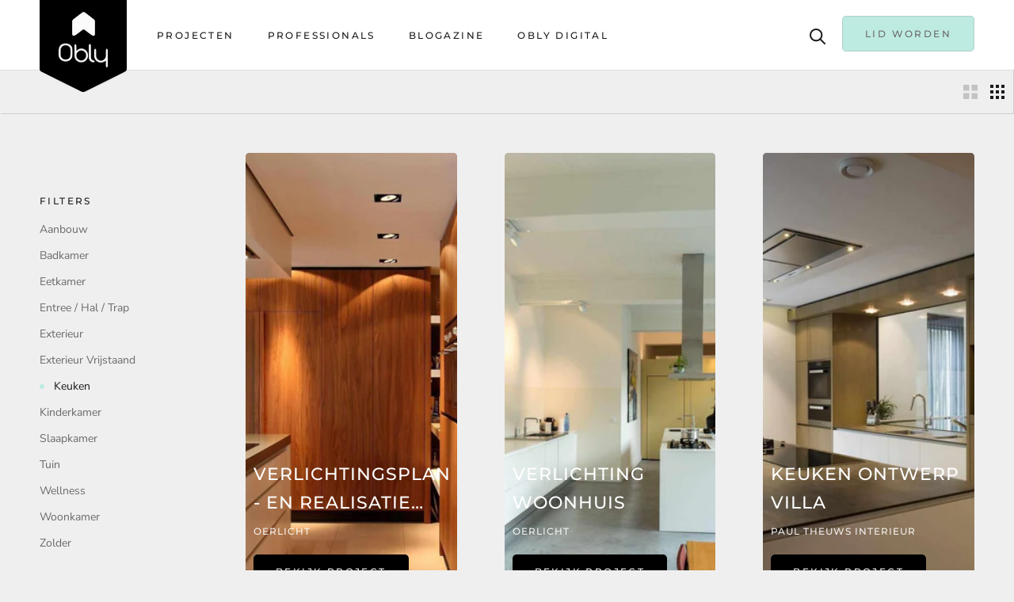

--- FILE ---
content_type: text/html; charset=utf-8
request_url: https://www.obly.com/collections/keuken?page=60
body_size: 27732
content:
<!doctype html>

<html class="no-js" lang="en">
  <head><!-- Google Tag Manager -->
      <script>(function(w,d,s,l,i){w[l]=w[l]||[];w[l].push({'gtm.start':
      new Date().getTime(),event:'gtm.js'});var f=d.getElementsByTagName(s)[0],
      j=d.createElement(s),dl=l!='dataLayer'?'&l='+l:'';j.async=true;j.src=
      'https://www.googletagmanager.com/gtm.js?id='+i+dl;f.parentNode.insertBefore(j,f);
      })(window,document,'script','dataLayer','GTM-K2MLK9X');</script>
      <!-- End Google Tag Manager -->

    <meta name="p:domain_verify" content="48ad1d369885209b7dd4111650346913"/>
    
    <!-- Pinterest Tag -->
<script>
!function(e){if(!window.pintrk){window.pintrk = function () {
window.pintrk.queue.push(Array.prototype.slice.call(arguments))};var
  n=window.pintrk;n.queue=[],n.version="3.0";var
  t=document.createElement("script");t.async=!0,t.src=e;var
  r=document.getElementsByTagName("script")[0];
  r.parentNode.insertBefore(t,r)}}("https://s.pinimg.com/ct/core.js");
pintrk('load', '2613258256205', {em: '<user_email_address>'});
pintrk('page');
</script>
<noscript>
  <link rel="shortcut icon" href="https://cdn.shopify.com/s/files/1/0433/3794/1157/files/obly_logo_988be60f-4aec-403e-a3ef-072e66de10d8.png?v=1626354497" />
  <link rel="icon" type="image/png" href="https://cdn.shopify.com/s/files/1/0433/3794/1157/files/obly_logo_988be60f-4aec-403e-a3ef-072e66de10d8.png?v=1626354497" />


<img height="1" width="1" style="display:none;" alt=""
  src="https://ct.pinterest.com/v3/?event=init&tid=2613258256205&pd[em]=<hashed_email_address>&noscript=1" />
</noscript>
<!-- end Pinterest Tag -->

    <script async defer data-pin-hover="true" data-pin-tall="true" data-pin-round="true" data-pin-save="false" src="//assets.pinterest.com/js/pinit.js"></script>
    
    <script src='//d1liekpayvooaz.cloudfront.net/apps/uploadery/uploadery.js?shop=obly-2.myshopify.com'></script>
    
                
<meta name="description" content="OBLY"> 
                
                
<title>Keuken</title> 
	<meta name="google-site-verification" content="ms60QioVK1ULVa-YgZAQBO092yeSev6H2Gi-xtml15M" />
    <meta charset="utf-8"> 
    <meta http-equiv="X-UA-Compatible" content="IE=edge,chrome=1">
    <meta name="viewport" content="width=device-width, initial-scale=1.0, height=device-height, minimum-scale=1.0, maximum-scale=1.0">
    <meta name="theme-color" content="">
<!-- 	<script src="https://cdnjs.cloudflare.com/ajax/libs/jquery/3.5.1/jquery.min.js" integrity="sha512-bLT0Qm9VnAYZDflyKcBaQ2gg0hSYNQrJ8RilYldYQ1FxQYoCLtUjuuRuZo+fjqhx/qtq/1itJ0C2ejDxltZVFg==" crossorigin="anonymous"></script> --><link rel="canonical" href="https://www.obly.com/collections/keuken?page=60"><link rel="shortcut icon" href="//www.obly.com/cdn/shop/files/obly_logo_988be60f-4aec-403e-a3ef-072e66de10d8_96x.png?v=1626354497" type="image/png"><meta property="og:type" content="website">
  <meta property="og:title" content="Keuken">
  <meta property="og:image" content="http://www.obly.com/cdn/shop/collections/2_KEUKEN_DBD.jpg?v=1597306270">
  <meta property="og:image:secure_url" content="https://www.obly.com/cdn/shop/collections/2_KEUKEN_DBD.jpg?v=1597306270">
  <meta property="og:image:width" content="2047">
  <meta property="og:image:height" content="1365"><meta property="og:url" content="https://www.obly.com/collections/keuken?page=60">
<meta property="og:site_name" content="OBLY"><meta name="twitter:card" content="summary"><meta name="twitter:title" content="Keuken">
  <meta name="twitter:description" content="">
  <meta name="twitter:image" content="https://www.obly.com/cdn/shop/collections/2_KEUKEN_DBD_600x600_crop_center.jpg?v=1597306270">
<script>window.performance && window.performance.mark && window.performance.mark('shopify.content_for_header.start');</script><meta id="shopify-digital-wallet" name="shopify-digital-wallet" content="/43337941157/digital_wallets/dialog">
<meta name="shopify-checkout-api-token" content="4135226e25d4eb104b0878542b6f8c12">
<meta id="in-context-paypal-metadata" data-shop-id="43337941157" data-venmo-supported="false" data-environment="production" data-locale="en_US" data-paypal-v4="true" data-currency="EUR">
<link rel="alternate" type="application/atom+xml" title="Feed" href="/collections/keuken.atom" />
<link rel="prev" href="/collections/keuken?page=59">
<link rel="next" href="/collections/keuken?page=61">
<link rel="alternate" type="application/json+oembed" href="https://www.obly.com/collections/keuken.oembed?page=60">
<script async="async" src="/checkouts/internal/preloads.js?locale=en-NL"></script>
<link rel="preconnect" href="https://shop.app" crossorigin="anonymous">
<script async="async" src="https://shop.app/checkouts/internal/preloads.js?locale=en-NL&shop_id=43337941157" crossorigin="anonymous"></script>
<script id="apple-pay-shop-capabilities" type="application/json">{"shopId":43337941157,"countryCode":"NL","currencyCode":"EUR","merchantCapabilities":["supports3DS"],"merchantId":"gid:\/\/shopify\/Shop\/43337941157","merchantName":"OBLY","requiredBillingContactFields":["postalAddress","email"],"requiredShippingContactFields":["postalAddress","email"],"shippingType":"shipping","supportedNetworks":["visa","maestro","masterCard","amex"],"total":{"type":"pending","label":"OBLY","amount":"1.00"},"shopifyPaymentsEnabled":true,"supportsSubscriptions":true}</script>
<script id="shopify-features" type="application/json">{"accessToken":"4135226e25d4eb104b0878542b6f8c12","betas":["rich-media-storefront-analytics"],"domain":"www.obly.com","predictiveSearch":true,"shopId":43337941157,"locale":"en"}</script>
<script>var Shopify = Shopify || {};
Shopify.shop = "obly-2.myshopify.com";
Shopify.locale = "en";
Shopify.currency = {"active":"EUR","rate":"1.0"};
Shopify.country = "NL";
Shopify.theme = {"name":"OBLY - 24 November 2020 (1 line epi)","id":116043546789,"schema_name":"Prestige","schema_version":"4.8.2","theme_store_id":null,"role":"main"};
Shopify.theme.handle = "null";
Shopify.theme.style = {"id":null,"handle":null};
Shopify.cdnHost = "www.obly.com/cdn";
Shopify.routes = Shopify.routes || {};
Shopify.routes.root = "/";</script>
<script type="module">!function(o){(o.Shopify=o.Shopify||{}).modules=!0}(window);</script>
<script>!function(o){function n(){var o=[];function n(){o.push(Array.prototype.slice.apply(arguments))}return n.q=o,n}var t=o.Shopify=o.Shopify||{};t.loadFeatures=n(),t.autoloadFeatures=n()}(window);</script>
<script>
  window.ShopifyPay = window.ShopifyPay || {};
  window.ShopifyPay.apiHost = "shop.app\/pay";
  window.ShopifyPay.redirectState = null;
</script>
<script id="shop-js-analytics" type="application/json">{"pageType":"collection"}</script>
<script defer="defer" async type="module" src="//www.obly.com/cdn/shopifycloud/shop-js/modules/v2/client.init-shop-cart-sync_BN7fPSNr.en.esm.js"></script>
<script defer="defer" async type="module" src="//www.obly.com/cdn/shopifycloud/shop-js/modules/v2/chunk.common_Cbph3Kss.esm.js"></script>
<script defer="defer" async type="module" src="//www.obly.com/cdn/shopifycloud/shop-js/modules/v2/chunk.modal_DKumMAJ1.esm.js"></script>
<script type="module">
  await import("//www.obly.com/cdn/shopifycloud/shop-js/modules/v2/client.init-shop-cart-sync_BN7fPSNr.en.esm.js");
await import("//www.obly.com/cdn/shopifycloud/shop-js/modules/v2/chunk.common_Cbph3Kss.esm.js");
await import("//www.obly.com/cdn/shopifycloud/shop-js/modules/v2/chunk.modal_DKumMAJ1.esm.js");

  window.Shopify.SignInWithShop?.initShopCartSync?.({"fedCMEnabled":true,"windoidEnabled":true});

</script>
<script>
  window.Shopify = window.Shopify || {};
  if (!window.Shopify.featureAssets) window.Shopify.featureAssets = {};
  window.Shopify.featureAssets['shop-js'] = {"shop-cart-sync":["modules/v2/client.shop-cart-sync_CJVUk8Jm.en.esm.js","modules/v2/chunk.common_Cbph3Kss.esm.js","modules/v2/chunk.modal_DKumMAJ1.esm.js"],"init-fed-cm":["modules/v2/client.init-fed-cm_7Fvt41F4.en.esm.js","modules/v2/chunk.common_Cbph3Kss.esm.js","modules/v2/chunk.modal_DKumMAJ1.esm.js"],"init-shop-email-lookup-coordinator":["modules/v2/client.init-shop-email-lookup-coordinator_Cc088_bR.en.esm.js","modules/v2/chunk.common_Cbph3Kss.esm.js","modules/v2/chunk.modal_DKumMAJ1.esm.js"],"init-windoid":["modules/v2/client.init-windoid_hPopwJRj.en.esm.js","modules/v2/chunk.common_Cbph3Kss.esm.js","modules/v2/chunk.modal_DKumMAJ1.esm.js"],"shop-button":["modules/v2/client.shop-button_B0jaPSNF.en.esm.js","modules/v2/chunk.common_Cbph3Kss.esm.js","modules/v2/chunk.modal_DKumMAJ1.esm.js"],"shop-cash-offers":["modules/v2/client.shop-cash-offers_DPIskqss.en.esm.js","modules/v2/chunk.common_Cbph3Kss.esm.js","modules/v2/chunk.modal_DKumMAJ1.esm.js"],"shop-toast-manager":["modules/v2/client.shop-toast-manager_CK7RT69O.en.esm.js","modules/v2/chunk.common_Cbph3Kss.esm.js","modules/v2/chunk.modal_DKumMAJ1.esm.js"],"init-shop-cart-sync":["modules/v2/client.init-shop-cart-sync_BN7fPSNr.en.esm.js","modules/v2/chunk.common_Cbph3Kss.esm.js","modules/v2/chunk.modal_DKumMAJ1.esm.js"],"init-customer-accounts-sign-up":["modules/v2/client.init-customer-accounts-sign-up_CfPf4CXf.en.esm.js","modules/v2/client.shop-login-button_DeIztwXF.en.esm.js","modules/v2/chunk.common_Cbph3Kss.esm.js","modules/v2/chunk.modal_DKumMAJ1.esm.js"],"pay-button":["modules/v2/client.pay-button_CgIwFSYN.en.esm.js","modules/v2/chunk.common_Cbph3Kss.esm.js","modules/v2/chunk.modal_DKumMAJ1.esm.js"],"init-customer-accounts":["modules/v2/client.init-customer-accounts_DQ3x16JI.en.esm.js","modules/v2/client.shop-login-button_DeIztwXF.en.esm.js","modules/v2/chunk.common_Cbph3Kss.esm.js","modules/v2/chunk.modal_DKumMAJ1.esm.js"],"avatar":["modules/v2/client.avatar_BTnouDA3.en.esm.js"],"init-shop-for-new-customer-accounts":["modules/v2/client.init-shop-for-new-customer-accounts_CsZy_esa.en.esm.js","modules/v2/client.shop-login-button_DeIztwXF.en.esm.js","modules/v2/chunk.common_Cbph3Kss.esm.js","modules/v2/chunk.modal_DKumMAJ1.esm.js"],"shop-follow-button":["modules/v2/client.shop-follow-button_BRMJjgGd.en.esm.js","modules/v2/chunk.common_Cbph3Kss.esm.js","modules/v2/chunk.modal_DKumMAJ1.esm.js"],"checkout-modal":["modules/v2/client.checkout-modal_B9Drz_yf.en.esm.js","modules/v2/chunk.common_Cbph3Kss.esm.js","modules/v2/chunk.modal_DKumMAJ1.esm.js"],"shop-login-button":["modules/v2/client.shop-login-button_DeIztwXF.en.esm.js","modules/v2/chunk.common_Cbph3Kss.esm.js","modules/v2/chunk.modal_DKumMAJ1.esm.js"],"lead-capture":["modules/v2/client.lead-capture_DXYzFM3R.en.esm.js","modules/v2/chunk.common_Cbph3Kss.esm.js","modules/v2/chunk.modal_DKumMAJ1.esm.js"],"shop-login":["modules/v2/client.shop-login_CA5pJqmO.en.esm.js","modules/v2/chunk.common_Cbph3Kss.esm.js","modules/v2/chunk.modal_DKumMAJ1.esm.js"],"payment-terms":["modules/v2/client.payment-terms_BxzfvcZJ.en.esm.js","modules/v2/chunk.common_Cbph3Kss.esm.js","modules/v2/chunk.modal_DKumMAJ1.esm.js"]};
</script>
<script>(function() {
  var isLoaded = false;
  function asyncLoad() {
    if (isLoaded) return;
    isLoaded = true;
    var urls = ["https:\/\/sp-seller.webkul.com\/js\/seller_profile_tag.js?shop=obly-2.myshopify.com","https:\/\/platform-api.sharethis.com\/js\/sharethis.js?shop=obly-2.myshopify.com#property=5f8ff8427eca070012f8162a\u0026product=inline-share-buttons\u0026source=inline-share-buttons-shopify\u0026ver=1750232487"];
    for (var i = 0; i < urls.length; i++) {
      var s = document.createElement('script');
      s.type = 'text/javascript';
      s.async = true;
      s.src = urls[i];
      var x = document.getElementsByTagName('script')[0];
      x.parentNode.insertBefore(s, x);
    }
  };
  if(window.attachEvent) {
    window.attachEvent('onload', asyncLoad);
  } else {
    window.addEventListener('load', asyncLoad, false);
  }
})();</script>
<script id="__st">var __st={"a":43337941157,"offset":3600,"reqid":"d20b1c02-7569-4be2-95a8-76f6062c776a-1769766378","pageurl":"www.obly.com\/collections\/keuken?page=60","u":"21710c1ac6b2","p":"collection","rtyp":"collection","rid":208537649317};</script>
<script>window.ShopifyPaypalV4VisibilityTracking = true;</script>
<script id="captcha-bootstrap">!function(){'use strict';const t='contact',e='account',n='new_comment',o=[[t,t],['blogs',n],['comments',n],[t,'customer']],c=[[e,'customer_login'],[e,'guest_login'],[e,'recover_customer_password'],[e,'create_customer']],r=t=>t.map((([t,e])=>`form[action*='/${t}']:not([data-nocaptcha='true']) input[name='form_type'][value='${e}']`)).join(','),a=t=>()=>t?[...document.querySelectorAll(t)].map((t=>t.form)):[];function s(){const t=[...o],e=r(t);return a(e)}const i='password',u='form_key',d=['recaptcha-v3-token','g-recaptcha-response','h-captcha-response',i],f=()=>{try{return window.sessionStorage}catch{return}},m='__shopify_v',_=t=>t.elements[u];function p(t,e,n=!1){try{const o=window.sessionStorage,c=JSON.parse(o.getItem(e)),{data:r}=function(t){const{data:e,action:n}=t;return t[m]||n?{data:e,action:n}:{data:t,action:n}}(c);for(const[e,n]of Object.entries(r))t.elements[e]&&(t.elements[e].value=n);n&&o.removeItem(e)}catch(o){console.error('form repopulation failed',{error:o})}}const l='form_type',E='cptcha';function T(t){t.dataset[E]=!0}const w=window,h=w.document,L='Shopify',v='ce_forms',y='captcha';let A=!1;((t,e)=>{const n=(g='f06e6c50-85a8-45c8-87d0-21a2b65856fe',I='https://cdn.shopify.com/shopifycloud/storefront-forms-hcaptcha/ce_storefront_forms_captcha_hcaptcha.v1.5.2.iife.js',D={infoText:'Protected by hCaptcha',privacyText:'Privacy',termsText:'Terms'},(t,e,n)=>{const o=w[L][v],c=o.bindForm;if(c)return c(t,g,e,D).then(n);var r;o.q.push([[t,g,e,D],n]),r=I,A||(h.body.append(Object.assign(h.createElement('script'),{id:'captcha-provider',async:!0,src:r})),A=!0)});var g,I,D;w[L]=w[L]||{},w[L][v]=w[L][v]||{},w[L][v].q=[],w[L][y]=w[L][y]||{},w[L][y].protect=function(t,e){n(t,void 0,e),T(t)},Object.freeze(w[L][y]),function(t,e,n,w,h,L){const[v,y,A,g]=function(t,e,n){const i=e?o:[],u=t?c:[],d=[...i,...u],f=r(d),m=r(i),_=r(d.filter((([t,e])=>n.includes(e))));return[a(f),a(m),a(_),s()]}(w,h,L),I=t=>{const e=t.target;return e instanceof HTMLFormElement?e:e&&e.form},D=t=>v().includes(t);t.addEventListener('submit',(t=>{const e=I(t);if(!e)return;const n=D(e)&&!e.dataset.hcaptchaBound&&!e.dataset.recaptchaBound,o=_(e),c=g().includes(e)&&(!o||!o.value);(n||c)&&t.preventDefault(),c&&!n&&(function(t){try{if(!f())return;!function(t){const e=f();if(!e)return;const n=_(t);if(!n)return;const o=n.value;o&&e.removeItem(o)}(t);const e=Array.from(Array(32),(()=>Math.random().toString(36)[2])).join('');!function(t,e){_(t)||t.append(Object.assign(document.createElement('input'),{type:'hidden',name:u})),t.elements[u].value=e}(t,e),function(t,e){const n=f();if(!n)return;const o=[...t.querySelectorAll(`input[type='${i}']`)].map((({name:t})=>t)),c=[...d,...o],r={};for(const[a,s]of new FormData(t).entries())c.includes(a)||(r[a]=s);n.setItem(e,JSON.stringify({[m]:1,action:t.action,data:r}))}(t,e)}catch(e){console.error('failed to persist form',e)}}(e),e.submit())}));const S=(t,e)=>{t&&!t.dataset[E]&&(n(t,e.some((e=>e===t))),T(t))};for(const o of['focusin','change'])t.addEventListener(o,(t=>{const e=I(t);D(e)&&S(e,y())}));const B=e.get('form_key'),M=e.get(l),P=B&&M;t.addEventListener('DOMContentLoaded',(()=>{const t=y();if(P)for(const e of t)e.elements[l].value===M&&p(e,B);[...new Set([...A(),...v().filter((t=>'true'===t.dataset.shopifyCaptcha))])].forEach((e=>S(e,t)))}))}(h,new URLSearchParams(w.location.search),n,t,e,['guest_login'])})(!0,!0)}();</script>
<script integrity="sha256-4kQ18oKyAcykRKYeNunJcIwy7WH5gtpwJnB7kiuLZ1E=" data-source-attribution="shopify.loadfeatures" defer="defer" src="//www.obly.com/cdn/shopifycloud/storefront/assets/storefront/load_feature-a0a9edcb.js" crossorigin="anonymous"></script>
<script crossorigin="anonymous" defer="defer" src="//www.obly.com/cdn/shopifycloud/storefront/assets/shopify_pay/storefront-65b4c6d7.js?v=20250812"></script>
<script data-source-attribution="shopify.dynamic_checkout.dynamic.init">var Shopify=Shopify||{};Shopify.PaymentButton=Shopify.PaymentButton||{isStorefrontPortableWallets:!0,init:function(){window.Shopify.PaymentButton.init=function(){};var t=document.createElement("script");t.src="https://www.obly.com/cdn/shopifycloud/portable-wallets/latest/portable-wallets.en.js",t.type="module",document.head.appendChild(t)}};
</script>
<script data-source-attribution="shopify.dynamic_checkout.buyer_consent">
  function portableWalletsHideBuyerConsent(e){var t=document.getElementById("shopify-buyer-consent"),n=document.getElementById("shopify-subscription-policy-button");t&&n&&(t.classList.add("hidden"),t.setAttribute("aria-hidden","true"),n.removeEventListener("click",e))}function portableWalletsShowBuyerConsent(e){var t=document.getElementById("shopify-buyer-consent"),n=document.getElementById("shopify-subscription-policy-button");t&&n&&(t.classList.remove("hidden"),t.removeAttribute("aria-hidden"),n.addEventListener("click",e))}window.Shopify?.PaymentButton&&(window.Shopify.PaymentButton.hideBuyerConsent=portableWalletsHideBuyerConsent,window.Shopify.PaymentButton.showBuyerConsent=portableWalletsShowBuyerConsent);
</script>
<script data-source-attribution="shopify.dynamic_checkout.cart.bootstrap">document.addEventListener("DOMContentLoaded",(function(){function t(){return document.querySelector("shopify-accelerated-checkout-cart, shopify-accelerated-checkout")}if(t())Shopify.PaymentButton.init();else{new MutationObserver((function(e,n){t()&&(Shopify.PaymentButton.init(),n.disconnect())})).observe(document.body,{childList:!0,subtree:!0})}}));
</script>
<link id="shopify-accelerated-checkout-styles" rel="stylesheet" media="screen" href="https://www.obly.com/cdn/shopifycloud/portable-wallets/latest/accelerated-checkout-backwards-compat.css" crossorigin="anonymous">
<style id="shopify-accelerated-checkout-cart">
        #shopify-buyer-consent {
  margin-top: 1em;
  display: inline-block;
  width: 100%;
}

#shopify-buyer-consent.hidden {
  display: none;
}

#shopify-subscription-policy-button {
  background: none;
  border: none;
  padding: 0;
  text-decoration: underline;
  font-size: inherit;
  cursor: pointer;
}

#shopify-subscription-policy-button::before {
  box-shadow: none;
}

      </style>

<script>window.performance && window.performance.mark && window.performance.mark('shopify.content_for_header.end');</script>

    <link rel="stylesheet" href="//www.obly.com/cdn/shop/t/19/assets/theme.scss.css?v=64947014602875762171762249923">
    <link rel="stylesheet" href="//www.obly.com/cdn/shop/t/19/assets/custom.scss.css?v=121979676552288911451627630625">

    <script>
      // This allows to expose several variables to the global scope, to be used in scripts
      window.theme = {
        pageType: "collection",
        moneyFormat: "\u003cspan class=hidden\u003e€{{amount_with_comma_separator}}\u003c\/span\u003e",
        moneyWithCurrencyFormat: "\u003cspan class=hidden\u003e€{{amount_with_comma_separator}} EUR\u003c\/span\u003e",
        productImageSize: "natural",
        searchMode: "product,article,page",
        showPageTransition: true,
        showElementStaggering: true,
        showImageZooming: true
      };

      window.routes = {
        rootUrl: "\/",
        cartUrl: "\/cart",
        cartAddUrl: "\/cart\/add",
        cartChangeUrl: "\/cart\/change",
        searchUrl: "\/search",
        productRecommendationsUrl: "\/recommendations\/products"
      };

      window.languages = {
        cartAddNote: "Voeg notitie toe",
        cartEditNote: "Bewerk notitie",
        productImageLoadingError: "This image could not be loaded. Please try to reload the page.",
        productFormAddToCart: "Toevoegen aan winkelwagen",
        productFormUnavailable: "Unavailable",
        productFormSoldOut: "Sold Out",
        shippingEstimatorOneResult: "1 optie beschikbaar:",
        shippingEstimatorMoreResults: "{{count}} opties beschikbaar:",
        shippingEstimatorNoResults: "Geen verzendmogelijkheden gevonden"
      };

      window.lazySizesConfig = {
        loadHidden: false,
        hFac: 0.5,
        expFactor: 2,
        ricTimeout: 150,
        lazyClass: 'Image--lazyLoad',
        loadingClass: 'Image--lazyLoading',
        loadedClass: 'Image--lazyLoaded'
      };

      document.documentElement.className = document.documentElement.className.replace('no-js', 'js');
      document.documentElement.style.setProperty('--window-height', window.innerHeight + 'px');

      // We do a quick detection of some features (we could use Modernizr but for so little...)
      (function() {
        document.documentElement.className += ((window.CSS && window.CSS.supports('(position: sticky) or (position: -webkit-sticky)')) ? ' supports-sticky' : ' no-supports-sticky');
        document.documentElement.className += (window.matchMedia('(-moz-touch-enabled: 1), (hover: none)')).matches ? ' no-supports-hover' : ' supports-hover';
      }());
    </script>

<!--         	<script src="//www.obly.com/cdn/shop/t/19/assets/lazysizes.min.js?v=174358363404432586981606140456" async></script> --><script src="https://polyfill-fastly.net/v3/polyfill.min.js?unknown=polyfill&features=fetch,Element.prototype.closest,Element.prototype.remove,Element.prototype.classList,Array.prototype.includes,Array.prototype.fill,Object.assign,CustomEvent,IntersectionObserver,IntersectionObserverEntry,URL" defer></script>
    <script src="//www.obly.com/cdn/shop/t/19/assets/libs.min.js?v=26178543184394469741606140456" defer></script>
    <script src="//www.obly.com/cdn/shop/t/19/assets/theme.min.js?v=32957485377423529921606140465" defer></script>
    <script src="//www.obly.com/cdn/shop/t/19/assets/custom.js?v=183944157590872491501606140455" defer></script>
    <script>
      (function () {
        window.onpageshow = function() {
          if (window.theme.showPageTransition) {
            var pageTransition = document.querySelector('.PageTransition');

            if (pageTransition) {
              pageTransition.style.visibility = 'visible';
              pageTransition.style.opacity = '0';
            }
          }

          // When the page is loaded from the cache, we have to reload the cart content
          document.documentElement.dispatchEvent(new CustomEvent('cart:refresh', {
            bubbles: true
          }));
        };
      })();
    </script>

    <script src="https://kit.fontawesome.com/204534450f.js" crossorigin="anonymous"></script>
    
    


  <script type="application/ld+json">
  {
    "@context": "http://schema.org",
    "@type": "BreadcrumbList",
  "itemListElement": [{
      "@type": "ListItem",
      "position": 1,
      "name": "Translation missing: en.general.breadcrumb.home",
      "item": "https://www.obly.com"
    },{
          "@type": "ListItem",
          "position": 2,
          "name": "Keuken",
          "item": "https://www.obly.com/collections/keuken"
        }]
  }
  </script>

   

<script>window.__pagefly_analytics_settings__ = {"acceptTracking":false};</script> <!-- BEGIN app block: shopify://apps/pagefly-page-builder/blocks/app-embed/83e179f7-59a0-4589-8c66-c0dddf959200 -->

<!-- BEGIN app snippet: pagefly-cro-ab-testing-main -->







<script>
  ;(function () {
    const url = new URL(window.location)
    const viewParam = url.searchParams.get('view')
    if (viewParam && viewParam.includes('variant-pf-')) {
      url.searchParams.set('pf_v', viewParam)
      url.searchParams.delete('view')
      window.history.replaceState({}, '', url)
    }
  })()
</script>



<script type='module'>
  
  window.PAGEFLY_CRO = window.PAGEFLY_CRO || {}

  window.PAGEFLY_CRO['data_debug'] = {
    original_template_suffix: "all_collections",
    allow_ab_test: false,
    ab_test_start_time: 0,
    ab_test_end_time: 0,
    today_date_time: 1769766379000,
  }
  window.PAGEFLY_CRO['GA4'] = { enabled: false}
</script>

<!-- END app snippet -->








  <script src='https://cdn.shopify.com/extensions/019bf883-1122-7445-9dca-5d60e681c2c8/pagefly-page-builder-216/assets/pagefly-helper.js' defer='defer'></script>

  <script src='https://cdn.shopify.com/extensions/019bf883-1122-7445-9dca-5d60e681c2c8/pagefly-page-builder-216/assets/pagefly-general-helper.js' defer='defer'></script>

  <script src='https://cdn.shopify.com/extensions/019bf883-1122-7445-9dca-5d60e681c2c8/pagefly-page-builder-216/assets/pagefly-snap-slider.js' defer='defer'></script>

  <script src='https://cdn.shopify.com/extensions/019bf883-1122-7445-9dca-5d60e681c2c8/pagefly-page-builder-216/assets/pagefly-slideshow-v3.js' defer='defer'></script>

  <script src='https://cdn.shopify.com/extensions/019bf883-1122-7445-9dca-5d60e681c2c8/pagefly-page-builder-216/assets/pagefly-slideshow-v4.js' defer='defer'></script>

  <script src='https://cdn.shopify.com/extensions/019bf883-1122-7445-9dca-5d60e681c2c8/pagefly-page-builder-216/assets/pagefly-glider.js' defer='defer'></script>

  <script src='https://cdn.shopify.com/extensions/019bf883-1122-7445-9dca-5d60e681c2c8/pagefly-page-builder-216/assets/pagefly-slideshow-v1-v2.js' defer='defer'></script>

  <script src='https://cdn.shopify.com/extensions/019bf883-1122-7445-9dca-5d60e681c2c8/pagefly-page-builder-216/assets/pagefly-product-media.js' defer='defer'></script>

  <script src='https://cdn.shopify.com/extensions/019bf883-1122-7445-9dca-5d60e681c2c8/pagefly-page-builder-216/assets/pagefly-product.js' defer='defer'></script>


<script id='pagefly-helper-data' type='application/json'>
  {
    "page_optimization": {
      "assets_prefetching": false
    },
    "elements_asset_mapper": {
      "Accordion": "https://cdn.shopify.com/extensions/019bf883-1122-7445-9dca-5d60e681c2c8/pagefly-page-builder-216/assets/pagefly-accordion.js",
      "Accordion3": "https://cdn.shopify.com/extensions/019bf883-1122-7445-9dca-5d60e681c2c8/pagefly-page-builder-216/assets/pagefly-accordion3.js",
      "CountDown": "https://cdn.shopify.com/extensions/019bf883-1122-7445-9dca-5d60e681c2c8/pagefly-page-builder-216/assets/pagefly-countdown.js",
      "GMap1": "https://cdn.shopify.com/extensions/019bf883-1122-7445-9dca-5d60e681c2c8/pagefly-page-builder-216/assets/pagefly-gmap.js",
      "GMap2": "https://cdn.shopify.com/extensions/019bf883-1122-7445-9dca-5d60e681c2c8/pagefly-page-builder-216/assets/pagefly-gmap.js",
      "GMapBasicV2": "https://cdn.shopify.com/extensions/019bf883-1122-7445-9dca-5d60e681c2c8/pagefly-page-builder-216/assets/pagefly-gmap.js",
      "GMapAdvancedV2": "https://cdn.shopify.com/extensions/019bf883-1122-7445-9dca-5d60e681c2c8/pagefly-page-builder-216/assets/pagefly-gmap.js",
      "HTML.Video": "https://cdn.shopify.com/extensions/019bf883-1122-7445-9dca-5d60e681c2c8/pagefly-page-builder-216/assets/pagefly-htmlvideo.js",
      "HTML.Video2": "https://cdn.shopify.com/extensions/019bf883-1122-7445-9dca-5d60e681c2c8/pagefly-page-builder-216/assets/pagefly-htmlvideo2.js",
      "HTML.Video3": "https://cdn.shopify.com/extensions/019bf883-1122-7445-9dca-5d60e681c2c8/pagefly-page-builder-216/assets/pagefly-htmlvideo2.js",
      "BackgroundVideo": "https://cdn.shopify.com/extensions/019bf883-1122-7445-9dca-5d60e681c2c8/pagefly-page-builder-216/assets/pagefly-htmlvideo2.js",
      "Instagram": "https://cdn.shopify.com/extensions/019bf883-1122-7445-9dca-5d60e681c2c8/pagefly-page-builder-216/assets/pagefly-instagram.js",
      "Instagram2": "https://cdn.shopify.com/extensions/019bf883-1122-7445-9dca-5d60e681c2c8/pagefly-page-builder-216/assets/pagefly-instagram.js",
      "Insta3": "https://cdn.shopify.com/extensions/019bf883-1122-7445-9dca-5d60e681c2c8/pagefly-page-builder-216/assets/pagefly-instagram3.js",
      "Tabs": "https://cdn.shopify.com/extensions/019bf883-1122-7445-9dca-5d60e681c2c8/pagefly-page-builder-216/assets/pagefly-tab.js",
      "Tabs3": "https://cdn.shopify.com/extensions/019bf883-1122-7445-9dca-5d60e681c2c8/pagefly-page-builder-216/assets/pagefly-tab3.js",
      "ProductBox": "https://cdn.shopify.com/extensions/019bf883-1122-7445-9dca-5d60e681c2c8/pagefly-page-builder-216/assets/pagefly-cart.js",
      "FBPageBox2": "https://cdn.shopify.com/extensions/019bf883-1122-7445-9dca-5d60e681c2c8/pagefly-page-builder-216/assets/pagefly-facebook.js",
      "FBLikeButton2": "https://cdn.shopify.com/extensions/019bf883-1122-7445-9dca-5d60e681c2c8/pagefly-page-builder-216/assets/pagefly-facebook.js",
      "TwitterFeed2": "https://cdn.shopify.com/extensions/019bf883-1122-7445-9dca-5d60e681c2c8/pagefly-page-builder-216/assets/pagefly-twitter.js",
      "Paragraph4": "https://cdn.shopify.com/extensions/019bf883-1122-7445-9dca-5d60e681c2c8/pagefly-page-builder-216/assets/pagefly-paragraph4.js",

      "AliReviews": "https://cdn.shopify.com/extensions/019bf883-1122-7445-9dca-5d60e681c2c8/pagefly-page-builder-216/assets/pagefly-3rd-elements.js",
      "BackInStock": "https://cdn.shopify.com/extensions/019bf883-1122-7445-9dca-5d60e681c2c8/pagefly-page-builder-216/assets/pagefly-3rd-elements.js",
      "GloboBackInStock": "https://cdn.shopify.com/extensions/019bf883-1122-7445-9dca-5d60e681c2c8/pagefly-page-builder-216/assets/pagefly-3rd-elements.js",
      "GrowaveWishlist": "https://cdn.shopify.com/extensions/019bf883-1122-7445-9dca-5d60e681c2c8/pagefly-page-builder-216/assets/pagefly-3rd-elements.js",
      "InfiniteOptionsShopPad": "https://cdn.shopify.com/extensions/019bf883-1122-7445-9dca-5d60e681c2c8/pagefly-page-builder-216/assets/pagefly-3rd-elements.js",
      "InkybayProductPersonalizer": "https://cdn.shopify.com/extensions/019bf883-1122-7445-9dca-5d60e681c2c8/pagefly-page-builder-216/assets/pagefly-3rd-elements.js",
      "LimeSpot": "https://cdn.shopify.com/extensions/019bf883-1122-7445-9dca-5d60e681c2c8/pagefly-page-builder-216/assets/pagefly-3rd-elements.js",
      "Loox": "https://cdn.shopify.com/extensions/019bf883-1122-7445-9dca-5d60e681c2c8/pagefly-page-builder-216/assets/pagefly-3rd-elements.js",
      "Opinew": "https://cdn.shopify.com/extensions/019bf883-1122-7445-9dca-5d60e681c2c8/pagefly-page-builder-216/assets/pagefly-3rd-elements.js",
      "Powr": "https://cdn.shopify.com/extensions/019bf883-1122-7445-9dca-5d60e681c2c8/pagefly-page-builder-216/assets/pagefly-3rd-elements.js",
      "ProductReviews": "https://cdn.shopify.com/extensions/019bf883-1122-7445-9dca-5d60e681c2c8/pagefly-page-builder-216/assets/pagefly-3rd-elements.js",
      "PushOwl": "https://cdn.shopify.com/extensions/019bf883-1122-7445-9dca-5d60e681c2c8/pagefly-page-builder-216/assets/pagefly-3rd-elements.js",
      "ReCharge": "https://cdn.shopify.com/extensions/019bf883-1122-7445-9dca-5d60e681c2c8/pagefly-page-builder-216/assets/pagefly-3rd-elements.js",
      "Rivyo": "https://cdn.shopify.com/extensions/019bf883-1122-7445-9dca-5d60e681c2c8/pagefly-page-builder-216/assets/pagefly-3rd-elements.js",
      "TrackingMore": "https://cdn.shopify.com/extensions/019bf883-1122-7445-9dca-5d60e681c2c8/pagefly-page-builder-216/assets/pagefly-3rd-elements.js",
      "Vitals": "https://cdn.shopify.com/extensions/019bf883-1122-7445-9dca-5d60e681c2c8/pagefly-page-builder-216/assets/pagefly-3rd-elements.js",
      "Wiser": "https://cdn.shopify.com/extensions/019bf883-1122-7445-9dca-5d60e681c2c8/pagefly-page-builder-216/assets/pagefly-3rd-elements.js"
    },
    "custom_elements_mapper": {
      "pf-click-action-element": "https://cdn.shopify.com/extensions/019bf883-1122-7445-9dca-5d60e681c2c8/pagefly-page-builder-216/assets/pagefly-click-action-element.js",
      "pf-dialog-element": "https://cdn.shopify.com/extensions/019bf883-1122-7445-9dca-5d60e681c2c8/pagefly-page-builder-216/assets/pagefly-dialog-element.js"
    }
  }
</script>


<!-- END app block --><link href="https://monorail-edge.shopifysvc.com" rel="dns-prefetch">
<script>(function(){if ("sendBeacon" in navigator && "performance" in window) {try {var session_token_from_headers = performance.getEntriesByType('navigation')[0].serverTiming.find(x => x.name == '_s').description;} catch {var session_token_from_headers = undefined;}var session_cookie_matches = document.cookie.match(/_shopify_s=([^;]*)/);var session_token_from_cookie = session_cookie_matches && session_cookie_matches.length === 2 ? session_cookie_matches[1] : "";var session_token = session_token_from_headers || session_token_from_cookie || "";function handle_abandonment_event(e) {var entries = performance.getEntries().filter(function(entry) {return /monorail-edge.shopifysvc.com/.test(entry.name);});if (!window.abandonment_tracked && entries.length === 0) {window.abandonment_tracked = true;var currentMs = Date.now();var navigation_start = performance.timing.navigationStart;var payload = {shop_id: 43337941157,url: window.location.href,navigation_start,duration: currentMs - navigation_start,session_token,page_type: "collection"};window.navigator.sendBeacon("https://monorail-edge.shopifysvc.com/v1/produce", JSON.stringify({schema_id: "online_store_buyer_site_abandonment/1.1",payload: payload,metadata: {event_created_at_ms: currentMs,event_sent_at_ms: currentMs}}));}}window.addEventListener('pagehide', handle_abandonment_event);}}());</script>
<script id="web-pixels-manager-setup">(function e(e,d,r,n,o){if(void 0===o&&(o={}),!Boolean(null===(a=null===(i=window.Shopify)||void 0===i?void 0:i.analytics)||void 0===a?void 0:a.replayQueue)){var i,a;window.Shopify=window.Shopify||{};var t=window.Shopify;t.analytics=t.analytics||{};var s=t.analytics;s.replayQueue=[],s.publish=function(e,d,r){return s.replayQueue.push([e,d,r]),!0};try{self.performance.mark("wpm:start")}catch(e){}var l=function(){var e={modern:/Edge?\/(1{2}[4-9]|1[2-9]\d|[2-9]\d{2}|\d{4,})\.\d+(\.\d+|)|Firefox\/(1{2}[4-9]|1[2-9]\d|[2-9]\d{2}|\d{4,})\.\d+(\.\d+|)|Chrom(ium|e)\/(9{2}|\d{3,})\.\d+(\.\d+|)|(Maci|X1{2}).+ Version\/(15\.\d+|(1[6-9]|[2-9]\d|\d{3,})\.\d+)([,.]\d+|)( \(\w+\)|)( Mobile\/\w+|) Safari\/|Chrome.+OPR\/(9{2}|\d{3,})\.\d+\.\d+|(CPU[ +]OS|iPhone[ +]OS|CPU[ +]iPhone|CPU IPhone OS|CPU iPad OS)[ +]+(15[._]\d+|(1[6-9]|[2-9]\d|\d{3,})[._]\d+)([._]\d+|)|Android:?[ /-](13[3-9]|1[4-9]\d|[2-9]\d{2}|\d{4,})(\.\d+|)(\.\d+|)|Android.+Firefox\/(13[5-9]|1[4-9]\d|[2-9]\d{2}|\d{4,})\.\d+(\.\d+|)|Android.+Chrom(ium|e)\/(13[3-9]|1[4-9]\d|[2-9]\d{2}|\d{4,})\.\d+(\.\d+|)|SamsungBrowser\/([2-9]\d|\d{3,})\.\d+/,legacy:/Edge?\/(1[6-9]|[2-9]\d|\d{3,})\.\d+(\.\d+|)|Firefox\/(5[4-9]|[6-9]\d|\d{3,})\.\d+(\.\d+|)|Chrom(ium|e)\/(5[1-9]|[6-9]\d|\d{3,})\.\d+(\.\d+|)([\d.]+$|.*Safari\/(?![\d.]+ Edge\/[\d.]+$))|(Maci|X1{2}).+ Version\/(10\.\d+|(1[1-9]|[2-9]\d|\d{3,})\.\d+)([,.]\d+|)( \(\w+\)|)( Mobile\/\w+|) Safari\/|Chrome.+OPR\/(3[89]|[4-9]\d|\d{3,})\.\d+\.\d+|(CPU[ +]OS|iPhone[ +]OS|CPU[ +]iPhone|CPU IPhone OS|CPU iPad OS)[ +]+(10[._]\d+|(1[1-9]|[2-9]\d|\d{3,})[._]\d+)([._]\d+|)|Android:?[ /-](13[3-9]|1[4-9]\d|[2-9]\d{2}|\d{4,})(\.\d+|)(\.\d+|)|Mobile Safari.+OPR\/([89]\d|\d{3,})\.\d+\.\d+|Android.+Firefox\/(13[5-9]|1[4-9]\d|[2-9]\d{2}|\d{4,})\.\d+(\.\d+|)|Android.+Chrom(ium|e)\/(13[3-9]|1[4-9]\d|[2-9]\d{2}|\d{4,})\.\d+(\.\d+|)|Android.+(UC? ?Browser|UCWEB|U3)[ /]?(15\.([5-9]|\d{2,})|(1[6-9]|[2-9]\d|\d{3,})\.\d+)\.\d+|SamsungBrowser\/(5\.\d+|([6-9]|\d{2,})\.\d+)|Android.+MQ{2}Browser\/(14(\.(9|\d{2,})|)|(1[5-9]|[2-9]\d|\d{3,})(\.\d+|))(\.\d+|)|K[Aa][Ii]OS\/(3\.\d+|([4-9]|\d{2,})\.\d+)(\.\d+|)/},d=e.modern,r=e.legacy,n=navigator.userAgent;return n.match(d)?"modern":n.match(r)?"legacy":"unknown"}(),u="modern"===l?"modern":"legacy",c=(null!=n?n:{modern:"",legacy:""})[u],f=function(e){return[e.baseUrl,"/wpm","/b",e.hashVersion,"modern"===e.buildTarget?"m":"l",".js"].join("")}({baseUrl:d,hashVersion:r,buildTarget:u}),m=function(e){var d=e.version,r=e.bundleTarget,n=e.surface,o=e.pageUrl,i=e.monorailEndpoint;return{emit:function(e){var a=e.status,t=e.errorMsg,s=(new Date).getTime(),l=JSON.stringify({metadata:{event_sent_at_ms:s},events:[{schema_id:"web_pixels_manager_load/3.1",payload:{version:d,bundle_target:r,page_url:o,status:a,surface:n,error_msg:t},metadata:{event_created_at_ms:s}}]});if(!i)return console&&console.warn&&console.warn("[Web Pixels Manager] No Monorail endpoint provided, skipping logging."),!1;try{return self.navigator.sendBeacon.bind(self.navigator)(i,l)}catch(e){}var u=new XMLHttpRequest;try{return u.open("POST",i,!0),u.setRequestHeader("Content-Type","text/plain"),u.send(l),!0}catch(e){return console&&console.warn&&console.warn("[Web Pixels Manager] Got an unhandled error while logging to Monorail."),!1}}}}({version:r,bundleTarget:l,surface:e.surface,pageUrl:self.location.href,monorailEndpoint:e.monorailEndpoint});try{o.browserTarget=l,function(e){var d=e.src,r=e.async,n=void 0===r||r,o=e.onload,i=e.onerror,a=e.sri,t=e.scriptDataAttributes,s=void 0===t?{}:t,l=document.createElement("script"),u=document.querySelector("head"),c=document.querySelector("body");if(l.async=n,l.src=d,a&&(l.integrity=a,l.crossOrigin="anonymous"),s)for(var f in s)if(Object.prototype.hasOwnProperty.call(s,f))try{l.dataset[f]=s[f]}catch(e){}if(o&&l.addEventListener("load",o),i&&l.addEventListener("error",i),u)u.appendChild(l);else{if(!c)throw new Error("Did not find a head or body element to append the script");c.appendChild(l)}}({src:f,async:!0,onload:function(){if(!function(){var e,d;return Boolean(null===(d=null===(e=window.Shopify)||void 0===e?void 0:e.analytics)||void 0===d?void 0:d.initialized)}()){var d=window.webPixelsManager.init(e)||void 0;if(d){var r=window.Shopify.analytics;r.replayQueue.forEach((function(e){var r=e[0],n=e[1],o=e[2];d.publishCustomEvent(r,n,o)})),r.replayQueue=[],r.publish=d.publishCustomEvent,r.visitor=d.visitor,r.initialized=!0}}},onerror:function(){return m.emit({status:"failed",errorMsg:"".concat(f," has failed to load")})},sri:function(e){var d=/^sha384-[A-Za-z0-9+/=]+$/;return"string"==typeof e&&d.test(e)}(c)?c:"",scriptDataAttributes:o}),m.emit({status:"loading"})}catch(e){m.emit({status:"failed",errorMsg:(null==e?void 0:e.message)||"Unknown error"})}}})({shopId: 43337941157,storefrontBaseUrl: "https://www.obly.com",extensionsBaseUrl: "https://extensions.shopifycdn.com/cdn/shopifycloud/web-pixels-manager",monorailEndpoint: "https://monorail-edge.shopifysvc.com/unstable/produce_batch",surface: "storefront-renderer",enabledBetaFlags: ["2dca8a86"],webPixelsConfigList: [{"id":"2640544084","configuration":"{\"swymApiEndpoint\":\"https:\/\/swymstore-v3starter-01.swymrelay.com\",\"swymTier\":\"v3starter-01\"}","eventPayloadVersion":"v1","runtimeContext":"STRICT","scriptVersion":"5b6f6917e306bc7f24523662663331c0","type":"APP","apiClientId":1350849,"privacyPurposes":["ANALYTICS","MARKETING","PREFERENCES"],"dataSharingAdjustments":{"protectedCustomerApprovalScopes":["read_customer_email","read_customer_name","read_customer_personal_data","read_customer_phone"]}},{"id":"179863892","eventPayloadVersion":"v1","runtimeContext":"LAX","scriptVersion":"1","type":"CUSTOM","privacyPurposes":["ANALYTICS"],"name":"Google Analytics tag (migrated)"},{"id":"shopify-app-pixel","configuration":"{}","eventPayloadVersion":"v1","runtimeContext":"STRICT","scriptVersion":"0450","apiClientId":"shopify-pixel","type":"APP","privacyPurposes":["ANALYTICS","MARKETING"]},{"id":"shopify-custom-pixel","eventPayloadVersion":"v1","runtimeContext":"LAX","scriptVersion":"0450","apiClientId":"shopify-pixel","type":"CUSTOM","privacyPurposes":["ANALYTICS","MARKETING"]}],isMerchantRequest: false,initData: {"shop":{"name":"OBLY","paymentSettings":{"currencyCode":"EUR"},"myshopifyDomain":"obly-2.myshopify.com","countryCode":"NL","storefrontUrl":"https:\/\/www.obly.com"},"customer":null,"cart":null,"checkout":null,"productVariants":[],"purchasingCompany":null},},"https://www.obly.com/cdn","1d2a099fw23dfb22ep557258f5m7a2edbae",{"modern":"","legacy":""},{"shopId":"43337941157","storefrontBaseUrl":"https:\/\/www.obly.com","extensionBaseUrl":"https:\/\/extensions.shopifycdn.com\/cdn\/shopifycloud\/web-pixels-manager","surface":"storefront-renderer","enabledBetaFlags":"[\"2dca8a86\"]","isMerchantRequest":"false","hashVersion":"1d2a099fw23dfb22ep557258f5m7a2edbae","publish":"custom","events":"[[\"page_viewed\",{}],[\"collection_viewed\",{\"collection\":{\"id\":\"208537649317\",\"title\":\"Keuken\",\"productVariants\":[]}}]]"});</script><script>
  window.ShopifyAnalytics = window.ShopifyAnalytics || {};
  window.ShopifyAnalytics.meta = window.ShopifyAnalytics.meta || {};
  window.ShopifyAnalytics.meta.currency = 'EUR';
  var meta = {"products":[],"page":{"pageType":"collection","resourceType":"collection","resourceId":208537649317,"requestId":"d20b1c02-7569-4be2-95a8-76f6062c776a-1769766378"}};
  for (var attr in meta) {
    window.ShopifyAnalytics.meta[attr] = meta[attr];
  }
</script>
<script class="analytics">
  (function () {
    var customDocumentWrite = function(content) {
      var jquery = null;

      if (window.jQuery) {
        jquery = window.jQuery;
      } else if (window.Checkout && window.Checkout.$) {
        jquery = window.Checkout.$;
      }

      if (jquery) {
        jquery('body').append(content);
      }
    };

    var hasLoggedConversion = function(token) {
      if (token) {
        return document.cookie.indexOf('loggedConversion=' + token) !== -1;
      }
      return false;
    }

    var setCookieIfConversion = function(token) {
      if (token) {
        var twoMonthsFromNow = new Date(Date.now());
        twoMonthsFromNow.setMonth(twoMonthsFromNow.getMonth() + 2);

        document.cookie = 'loggedConversion=' + token + '; expires=' + twoMonthsFromNow;
      }
    }

    var trekkie = window.ShopifyAnalytics.lib = window.trekkie = window.trekkie || [];
    if (trekkie.integrations) {
      return;
    }
    trekkie.methods = [
      'identify',
      'page',
      'ready',
      'track',
      'trackForm',
      'trackLink'
    ];
    trekkie.factory = function(method) {
      return function() {
        var args = Array.prototype.slice.call(arguments);
        args.unshift(method);
        trekkie.push(args);
        return trekkie;
      };
    };
    for (var i = 0; i < trekkie.methods.length; i++) {
      var key = trekkie.methods[i];
      trekkie[key] = trekkie.factory(key);
    }
    trekkie.load = function(config) {
      trekkie.config = config || {};
      trekkie.config.initialDocumentCookie = document.cookie;
      var first = document.getElementsByTagName('script')[0];
      var script = document.createElement('script');
      script.type = 'text/javascript';
      script.onerror = function(e) {
        var scriptFallback = document.createElement('script');
        scriptFallback.type = 'text/javascript';
        scriptFallback.onerror = function(error) {
                var Monorail = {
      produce: function produce(monorailDomain, schemaId, payload) {
        var currentMs = new Date().getTime();
        var event = {
          schema_id: schemaId,
          payload: payload,
          metadata: {
            event_created_at_ms: currentMs,
            event_sent_at_ms: currentMs
          }
        };
        return Monorail.sendRequest("https://" + monorailDomain + "/v1/produce", JSON.stringify(event));
      },
      sendRequest: function sendRequest(endpointUrl, payload) {
        // Try the sendBeacon API
        if (window && window.navigator && typeof window.navigator.sendBeacon === 'function' && typeof window.Blob === 'function' && !Monorail.isIos12()) {
          var blobData = new window.Blob([payload], {
            type: 'text/plain'
          });

          if (window.navigator.sendBeacon(endpointUrl, blobData)) {
            return true;
          } // sendBeacon was not successful

        } // XHR beacon

        var xhr = new XMLHttpRequest();

        try {
          xhr.open('POST', endpointUrl);
          xhr.setRequestHeader('Content-Type', 'text/plain');
          xhr.send(payload);
        } catch (e) {
          console.log(e);
        }

        return false;
      },
      isIos12: function isIos12() {
        return window.navigator.userAgent.lastIndexOf('iPhone; CPU iPhone OS 12_') !== -1 || window.navigator.userAgent.lastIndexOf('iPad; CPU OS 12_') !== -1;
      }
    };
    Monorail.produce('monorail-edge.shopifysvc.com',
      'trekkie_storefront_load_errors/1.1',
      {shop_id: 43337941157,
      theme_id: 116043546789,
      app_name: "storefront",
      context_url: window.location.href,
      source_url: "//www.obly.com/cdn/s/trekkie.storefront.c59ea00e0474b293ae6629561379568a2d7c4bba.min.js"});

        };
        scriptFallback.async = true;
        scriptFallback.src = '//www.obly.com/cdn/s/trekkie.storefront.c59ea00e0474b293ae6629561379568a2d7c4bba.min.js';
        first.parentNode.insertBefore(scriptFallback, first);
      };
      script.async = true;
      script.src = '//www.obly.com/cdn/s/trekkie.storefront.c59ea00e0474b293ae6629561379568a2d7c4bba.min.js';
      first.parentNode.insertBefore(script, first);
    };
    trekkie.load(
      {"Trekkie":{"appName":"storefront","development":false,"defaultAttributes":{"shopId":43337941157,"isMerchantRequest":null,"themeId":116043546789,"themeCityHash":"12917140665345856113","contentLanguage":"en","currency":"EUR","eventMetadataId":"427669cb-e7aa-4301-b158-29bf740c0050"},"isServerSideCookieWritingEnabled":true,"monorailRegion":"shop_domain","enabledBetaFlags":["65f19447","b5387b81"]},"Session Attribution":{},"S2S":{"facebookCapiEnabled":false,"source":"trekkie-storefront-renderer","apiClientId":580111}}
    );

    var loaded = false;
    trekkie.ready(function() {
      if (loaded) return;
      loaded = true;

      window.ShopifyAnalytics.lib = window.trekkie;

      var originalDocumentWrite = document.write;
      document.write = customDocumentWrite;
      try { window.ShopifyAnalytics.merchantGoogleAnalytics.call(this); } catch(error) {};
      document.write = originalDocumentWrite;

      window.ShopifyAnalytics.lib.page(null,{"pageType":"collection","resourceType":"collection","resourceId":208537649317,"requestId":"d20b1c02-7569-4be2-95a8-76f6062c776a-1769766378","shopifyEmitted":true});

      var match = window.location.pathname.match(/checkouts\/(.+)\/(thank_you|post_purchase)/)
      var token = match? match[1]: undefined;
      if (!hasLoggedConversion(token)) {
        setCookieIfConversion(token);
        window.ShopifyAnalytics.lib.track("Viewed Product Category",{"currency":"EUR","category":"Collection: keuken","collectionName":"keuken","collectionId":208537649317,"nonInteraction":true},undefined,undefined,{"shopifyEmitted":true});
      }
    });


        var eventsListenerScript = document.createElement('script');
        eventsListenerScript.async = true;
        eventsListenerScript.src = "//www.obly.com/cdn/shopifycloud/storefront/assets/shop_events_listener-3da45d37.js";
        document.getElementsByTagName('head')[0].appendChild(eventsListenerScript);

})();</script>
  <script>
  if (!window.ga || (window.ga && typeof window.ga !== 'function')) {
    window.ga = function ga() {
      (window.ga.q = window.ga.q || []).push(arguments);
      if (window.Shopify && window.Shopify.analytics && typeof window.Shopify.analytics.publish === 'function') {
        window.Shopify.analytics.publish("ga_stub_called", {}, {sendTo: "google_osp_migration"});
      }
      console.error("Shopify's Google Analytics stub called with:", Array.from(arguments), "\nSee https://help.shopify.com/manual/promoting-marketing/pixels/pixel-migration#google for more information.");
    };
    if (window.Shopify && window.Shopify.analytics && typeof window.Shopify.analytics.publish === 'function') {
      window.Shopify.analytics.publish("ga_stub_initialized", {}, {sendTo: "google_osp_migration"});
    }
  }
</script>
<script
  defer
  src="https://www.obly.com/cdn/shopifycloud/perf-kit/shopify-perf-kit-3.1.0.min.js"
  data-application="storefront-renderer"
  data-shop-id="43337941157"
  data-render-region="gcp-us-east1"
  data-page-type="collection"
  data-theme-instance-id="116043546789"
  data-theme-name="Prestige"
  data-theme-version="4.8.2"
  data-monorail-region="shop_domain"
  data-resource-timing-sampling-rate="10"
  data-shs="true"
  data-shs-beacon="true"
  data-shs-export-with-fetch="true"
  data-shs-logs-sample-rate="1"
  data-shs-beacon-endpoint="https://www.obly.com/api/collect"
></script>
</head> 

  <body class="prestige--v4  template-collection">
    <!-- Google Tag Manager (noscript) -->
<noscript><iframe src="https://www.googletagmanager.com/ns.html?id=GTM-K2MLK9X"
height="0" width="0" style="display:none;visibility:hidden"></iframe></noscript>
<!-- End Google Tag Manager (noscript) -->

    <a class="PageSkipLink u-visually-hidden" href="#main">Skip naar pagina</a>
    <span class="LoadingBar"></span>
    <div class="PageOverlay"></div><div class="PageTransition"></div><div id="shopify-section-popup" class="shopify-section"></div>
    <div id="shopify-section-sidebar-menu" class="shopify-section"><section id="sidebar-menu" class="SidebarMenu Drawer Drawer--small Drawer--fromLeft" aria-hidden="true" data-section-id="sidebar-menu" data-section-type="sidebar-menu">
    <header class="Drawer__Header" data-drawer-animated-left>
      <button class="Drawer__Close Icon-Wrapper--clickable" data-action="close-drawer" data-drawer-id="sidebar-menu" aria-label="Close navigation"><svg class="Icon Icon--close" role="presentation" viewBox="0 0 16 14">
      <path d="M15 0L1 14m14 0L1 0" stroke="currentColor" fill="none" fill-rule="evenodd"></path>
    </svg></button>
    </header>

    <div class="Drawer__Content">
      <div class="Drawer__Main" data-drawer-animated-left data-scrollable>
        <div class="Drawer__Container">
          <nav class="SidebarMenu__Nav SidebarMenu__Nav--primary" aria-label="Sidebar navigation"><div class="Collapsible"><a href="/" class="Collapsible__Button Heading Link Link--primary u-h6">Home</a></div><div class="Collapsible"><a href="/pages/professionals" class="Collapsible__Button Heading Link Link--primary u-h6">Professionals</a></div><div class="Collapsible"><a href="/collections/alle-projecten" class="Collapsible__Button Heading Link Link--primary u-h6">Projecten</a></div><div class="Collapsible"><a href="/blogs/all" class="Collapsible__Button Heading Link Link--primary u-h6">Blogazine</a></div><div class="Collapsible"><a href="/pages/lid-worden" class="Collapsible__Button Heading Link Link--primary u-h6">Lid worden</a></div></nav><nav class="SidebarMenu__Nav SidebarMenu__Nav--secondary">
            <ul class="Linklist Linklist--spacingLoose"></ul>
          </nav>
        </div>
      </div><aside class="Drawer__Footer" data-drawer-animated-bottom><ul class="SidebarMenu__Social HorizontalList HorizontalList--spacingFill">
    <li class="HorizontalList__Item">
      <a href="https://www.facebook.com/oblyapp/" class="Link Link--primary" target="_blank" rel="noopener" aria-label="Facebook">
        <span class="Icon-Wrapper--clickable"><svg class="Icon Icon--facebook" viewBox="0 0 9 17">
      <path d="M5.842 17V9.246h2.653l.398-3.023h-3.05v-1.93c0-.874.246-1.47 1.526-1.47H9V.118C8.718.082 7.75 0 6.623 0 4.27 0 2.66 1.408 2.66 3.994v2.23H0v3.022h2.66V17h3.182z"></path>
    </svg></span>
      </a>
    </li>

    
<li class="HorizontalList__Item">
      <a href="https://www.instagram.com/obly/" class="Link Link--primary" target="_blank" rel="noopener" aria-label="Instagram">
        <span class="Icon-Wrapper--clickable"><svg class="Icon Icon--instagram" role="presentation" viewBox="0 0 32 32">
      <path d="M15.994 2.886c4.273 0 4.775.019 6.464.095 1.562.07 2.406.33 2.971.552.749.292 1.283.635 1.841 1.194s.908 1.092 1.194 1.841c.216.565.483 1.41.552 2.971.076 1.689.095 2.19.095 6.464s-.019 4.775-.095 6.464c-.07 1.562-.33 2.406-.552 2.971-.292.749-.635 1.283-1.194 1.841s-1.092.908-1.841 1.194c-.565.216-1.41.483-2.971.552-1.689.076-2.19.095-6.464.095s-4.775-.019-6.464-.095c-1.562-.07-2.406-.33-2.971-.552-.749-.292-1.283-.635-1.841-1.194s-.908-1.092-1.194-1.841c-.216-.565-.483-1.41-.552-2.971-.076-1.689-.095-2.19-.095-6.464s.019-4.775.095-6.464c.07-1.562.33-2.406.552-2.971.292-.749.635-1.283 1.194-1.841s1.092-.908 1.841-1.194c.565-.216 1.41-.483 2.971-.552 1.689-.083 2.19-.095 6.464-.095zm0-2.883c-4.343 0-4.889.019-6.597.095-1.702.076-2.864.349-3.879.743-1.054.406-1.943.959-2.832 1.848S1.251 4.473.838 5.521C.444 6.537.171 7.699.095 9.407.019 11.109 0 11.655 0 15.997s.019 4.889.095 6.597c.076 1.702.349 2.864.743 3.886.406 1.054.959 1.943 1.848 2.832s1.784 1.435 2.832 1.848c1.016.394 2.178.667 3.886.743s2.248.095 6.597.095 4.889-.019 6.597-.095c1.702-.076 2.864-.349 3.886-.743 1.054-.406 1.943-.959 2.832-1.848s1.435-1.784 1.848-2.832c.394-1.016.667-2.178.743-3.886s.095-2.248.095-6.597-.019-4.889-.095-6.597c-.076-1.702-.349-2.864-.743-3.886-.406-1.054-.959-1.943-1.848-2.832S27.532 1.247 26.484.834C25.468.44 24.306.167 22.598.091c-1.714-.07-2.26-.089-6.603-.089zm0 7.778c-4.533 0-8.216 3.676-8.216 8.216s3.683 8.216 8.216 8.216 8.216-3.683 8.216-8.216-3.683-8.216-8.216-8.216zm0 13.549c-2.946 0-5.333-2.387-5.333-5.333s2.387-5.333 5.333-5.333 5.333 2.387 5.333 5.333-2.387 5.333-5.333 5.333zM26.451 7.457c0 1.059-.858 1.917-1.917 1.917s-1.917-.858-1.917-1.917c0-1.059.858-1.917 1.917-1.917s1.917.858 1.917 1.917z"></path>
    </svg></span>
      </a>
    </li>

    
<li class="HorizontalList__Item">
      <a href="https://www.pinterest.com/OBLYcom/" class="Link Link--primary" target="_blank" rel="noopener" aria-label="Pinterest">
        <span class="Icon-Wrapper--clickable"><svg class="Icon Icon--pinterest" role="presentation" viewBox="0 0 32 32">
      <path d="M16 0q3.25 0 6.208 1.271t5.104 3.417 3.417 5.104T32 16q0 4.333-2.146 8.021t-5.833 5.833T16 32q-2.375 0-4.542-.625 1.208-1.958 1.625-3.458l1.125-4.375q.417.792 1.542 1.396t2.375.604q2.5 0 4.479-1.438t3.063-3.937 1.083-5.625q0-3.708-2.854-6.437t-7.271-2.729q-2.708 0-4.958.917T8.042 8.689t-2.104 3.208-.729 3.479q0 2.167.812 3.792t2.438 2.292q.292.125.5.021t.292-.396q.292-1.042.333-1.292.167-.458-.208-.875-1.083-1.208-1.083-3.125 0-3.167 2.188-5.437t5.729-2.271q3.125 0 4.875 1.708t1.75 4.458q0 2.292-.625 4.229t-1.792 3.104-2.667 1.167q-1.25 0-2.042-.917t-.5-2.167q.167-.583.438-1.5t.458-1.563.354-1.396.167-1.25q0-1.042-.542-1.708t-1.583-.667q-1.292 0-2.167 1.188t-.875 2.979q0 .667.104 1.292t.229.917l.125.292q-1.708 7.417-2.083 8.708-.333 1.583-.25 3.708-4.292-1.917-6.938-5.875T0 16Q0 9.375 4.687 4.688T15.999.001z"></path>
    </svg></span>
      </a>
    </li>

    
<li class="HorizontalList__Item">
      <a href="https://www.linkedin.com/company/37852235" class="Link Link--primary" target="_blank" rel="noopener" aria-label="LinkedIn">
        <span class="Icon-Wrapper--clickable"><svg class="Icon Icon--linkedin" role="presentation" viewBox="0 0 24 24">
      <path d="M19 0H5a5 5 0 0 0-5 5v14a5 5 0 0 0 5 5h14a5 5 0 0 0 5-5V5a5 5 0 0 0-5-5zM8 19H5V8h3v11zM6.5 6.73a1.76 1.76 0 1 1 0-3.53 1.76 1.76 0 0 1 0 3.53zM20 19h-3v-5.6c0-3.37-4-3.12-4 0V19h-3V8h3v1.76a3.8 3.8 0 0 1 7 2.48V19z"></path>
    </svg></span>
      </a>
    </li>

    

  </ul>

</aside></div>
</section>

</div>
<div id="sidebar-cart" class="Drawer Drawer--fromRight" aria-hidden="true" data-section-id="cart" data-section-type="cart" data-section-settings='{
  "type": "drawer",
  "itemCount": 0,
  "drawer": true,
  "hasShippingEstimator": false
}'>
  <div class="Drawer__Header Drawer__Header--bordered Drawer__Container">
      <span class="Drawer__Title Heading u-h4">Winkelwagen</span>

      <button class="Drawer__Close Icon-Wrapper--clickable" data-action="close-drawer" data-drawer-id="sidebar-cart" aria-label="Sluit winkelwagen"><svg class="Icon Icon--close" role="presentation" viewBox="0 0 16 14">
      <path d="M15 0L1 14m14 0L1 0" stroke="currentColor" fill="none" fill-rule="evenodd"></path>
    </svg></button>
  </div>

  <form class="Cart Drawer__Content" action="/cart" method="POST" novalidate>
    <div class="Drawer__Main" data-scrollable><p class="Cart__Empty Heading u-h5">De winkelwagen is leeg</p></div></form>
</div>
<div class="PageContainer">
      <div id="shopify-section-announcement" class="shopify-section"></div>
      <div id="shopify-section-header" class="shopify-section shopify-section--header"><div id="Search" class="Search" aria-hidden="true">
  <div class="Search__Inner">
    <div class="Search__SearchBar">
      <form action="/search" name="GET" role="search" class="Search__Form">
        <div class="Search__InputIconWrapper">
          <span class="hidden-tablet-and-up"><svg class="Icon Icon--search" role="presentation" viewBox="0 0 18 17">
      <g transform="translate(1 1)" stroke="currentColor" fill="none" fill-rule="evenodd" stroke-linecap="square">
        <path d="M16 16l-5.0752-5.0752"></path>
        <circle cx="6.4" cy="6.4" r="6.4"></circle>
      </g>
    </svg></span>
          <span class="hidden-phone"><svg class="Icon Icon--search-desktop" role="presentation" viewBox="0 0 21 21">
      <g transform="translate(1 1)" stroke="currentColor" stroke-width="2" fill="none" fill-rule="evenodd" stroke-linecap="square">
        <path d="M18 18l-5.7096-5.7096"></path>
        <circle cx="7.2" cy="7.2" r="7.2"></circle>
      </g>
    </svg></span>
        </div>

        <input type="search" class="Search__Input Heading" name="q" autocomplete="off" autocorrect="off" autocapitalize="off" placeholder="Zoek..." autofocus>
        <input type="hidden" name="type" value="product">
      </form>

      <button class="Search__Close Link Link--primary" data-action="close-search"><svg class="Icon Icon--close" role="presentation" viewBox="0 0 16 14">
      <path d="M15 0L1 14m14 0L1 0" stroke="currentColor" fill="none" fill-rule="evenodd"></path>
    </svg></button>
    </div>

    <div class="Search__Results" aria-hidden="true"><div class="PageLayout PageLayout--breakLap">
          <div class="PageLayout__Section"></div>
          <div class="PageLayout__Section PageLayout__Section--secondary"></div>
        </div></div>
  </div>
</div><header id="section-header"
        class="Header Header--logoLeft   Header--withIcons"
        data-section-id="header"
        data-section-type="header"
        data-section-settings='{
  "navigationStyle": "logoLeft",
  "hasTransparentHeader": false,
  "isSticky": true
}'
        role="banner">
  <div class="Header__Wrapper">
    <div class="Header__FlexItem Header__FlexItem--fill">
      <button class="Header__Icon Icon-Wrapper Icon-Wrapper--clickable hidden-desk" aria-expanded="false" data-action="open-drawer" data-drawer-id="sidebar-menu" aria-label="Open navigation">
        <span class="hidden-tablet-and-up"><svg class="Icon Icon--nav" role="presentation" viewBox="0 0 20 14">
      <path d="M0 14v-1h20v1H0zm0-7.5h20v1H0v-1zM0 0h20v1H0V0z" fill="currentColor"></path>
    </svg></span>
        <span class="hidden-phone"><svg class="Icon Icon--nav-desktop" role="presentation" viewBox="0 0 24 16">
      <path d="M0 15.985v-2h24v2H0zm0-9h24v2H0v-2zm0-7h24v2H0v-2z" fill="currentColor"></path>
    </svg></span>
      </button><nav class="Header__MainNav hidden-pocket hidden-lap" aria-label="Main navigation">
          <ul class="HorizontalList HorizontalList--spacingExtraLoose"><li class="HorizontalList__Item " aria-haspopup="true">
                <a href="/collections/alle-projecten" class="Heading u-h6">Projecten<span class="Header__LinkSpacer">Projecten</span></a><div class="MegaMenu  MegaMenu--grid" aria-hidden="true" >
                      <div class="MegaMenu__Inner"><div class="MegaMenu__Item MegaMenu__Item--fit">
                            <a href="/collections/aanbouw" class="MegaMenu__Title Heading Text--subdued u-h7">Aanbouw</a></div><div class="MegaMenu__Item MegaMenu__Item--fit">
                            <a href="/collections/slaapkamer" class="MegaMenu__Title Heading Text--subdued u-h7">Slaapkamer</a></div><div class="MegaMenu__Item MegaMenu__Item--fit">
                            <a href="/collections/keuken" class="MegaMenu__Title Heading Text--subdued u-h7">Keuken</a></div><div class="MegaMenu__Item MegaMenu__Item--fit">
                            <a href="/collections/badkamer" class="MegaMenu__Title Heading Text--subdued u-h7">Badkamer</a></div><div class="MegaMenu__Item MegaMenu__Item--fit">
                            <a href="/collections/eetkamer" class="MegaMenu__Title Heading Text--subdued u-h7">Eetkamer</a></div><div class="MegaMenu__Item MegaMenu__Item--fit">
                            <a href="/collections/entree-hal-trap" class="MegaMenu__Title Heading Text--subdued u-h7">Entree / Hal / Trap</a></div><div class="MegaMenu__Item MegaMenu__Item--fit">
                            <a href="/collections/exterieur" class="MegaMenu__Title Heading Text--subdued u-h7">Exterieur</a></div><div class="MegaMenu__Item MegaMenu__Item--fit">
                            <a href="/collections/exterieur-vrijstaand" class="MegaMenu__Title Heading Text--subdued u-h7">Exterieur Vrijstaand</a></div><div class="MegaMenu__Item MegaMenu__Item--fit">
                            <a href="/collections/kinderkamer" class="MegaMenu__Title Heading Text--subdued u-h7">Kinderkamer</a></div><div class="MegaMenu__Item MegaMenu__Item--fit">
                            <a href="/collections/tuinen" class="MegaMenu__Title Heading Text--subdued u-h7">Tuin</a></div><div class="MegaMenu__Item MegaMenu__Item--fit">
                            <a href="/collections/wellness" class="MegaMenu__Title Heading Text--subdued u-h7">Wellness</a></div><div class="MegaMenu__Item MegaMenu__Item--fit">
                            <a href="/collections/woonkamer" class="MegaMenu__Title Heading Text--subdued u-h7">Woonkamer</a></div><div class="MegaMenu__Item MegaMenu__Item--fit">
                            <a href="/collections/zolder" class="MegaMenu__Title Heading Text--subdued u-h7">Zolder</a></div></div>
                    </div></li><li class="HorizontalList__Item " >
                <a href="/pages/professionals" class="Heading u-h6">Professionals<span class="Header__LinkSpacer">Professionals</span></a></li><li class="HorizontalList__Item " aria-haspopup="true">
                <a href="/blogs/alle-onderwerpen" class="Heading u-h6">Blogazine<span class="Header__LinkSpacer">Blogazine</span></a><div class="MegaMenu  MegaMenu--grid" aria-hidden="true" >
                      <div class="MegaMenu__Inner"><div class="MegaMenu__Item MegaMenu__Item--fit">
                            <a href="/blogs/aanbouw-uitbouw" class="MegaMenu__Title Heading Text--subdued u-h7">Aanbouw / Uitbouw</a></div><div class="MegaMenu__Item MegaMenu__Item--fit">
                            <a href="/blogs/architectuur" class="MegaMenu__Title Heading Text--subdued u-h7">Architectuur</a></div><div class="MegaMenu__Item MegaMenu__Item--fit">
                            <a href="/blogs/interieurontwerp" class="MegaMenu__Title Heading Text--subdued u-h7">Interieurontwerp</a></div><div class="MegaMenu__Item MegaMenu__Item--fit">
                            <a href="/blogs/interieur" class="MegaMenu__Title Heading Text--subdued u-h7">Interieur</a></div><div class="MegaMenu__Item MegaMenu__Item--fit">
                            <a href="/blogs/jaren-30-woning" class="MegaMenu__Title Heading Text--subdued u-h7">Jaren 30 woning</a></div><div class="MegaMenu__Item MegaMenu__Item--fit">
                            <a href="/blogs/keuken" class="MegaMenu__Title Heading Text--subdued u-h7">Keukens</a></div><div class="MegaMenu__Item MegaMenu__Item--fit">
                            <a href="/blogs/metamorfose" class="MegaMenu__Title Heading Text--subdued u-h7">Metamorfose</a></div><div class="MegaMenu__Item MegaMenu__Item--fit">
                            <a href="/blogs/renovatie" class="MegaMenu__Title Heading Text--subdued u-h7">Renovatie</a></div><div class="MegaMenu__Item MegaMenu__Item--fit">
                            <a href="/blogs/stalen-deuren" class="MegaMenu__Title Heading Text--subdued u-h7">Stalen deuren</a></div><div class="MegaMenu__Item MegaMenu__Item--fit">
                            <a href="/blogs/trappen" class="MegaMenu__Title Heading Text--subdued u-h7">Trappen</a></div><div class="MegaMenu__Item MegaMenu__Item--fit">
                            <a href="/blogs/vloeren" class="MegaMenu__Title Heading Text--subdued u-h7">Vloeren</a></div><div class="MegaMenu__Item MegaMenu__Item--fit">
                            <a href="/blogs/tuinen" class="MegaMenu__Title Heading Text--subdued u-h7">Tuinen</a></div></div>
                    </div></li><li class="HorizontalList__Item " >
                <a href="https://www.oblydigital.nl/" class="Heading u-h6">OBLY DIGITAL<span class="Header__LinkSpacer">OBLY DIGITAL</span></a></li></ul>
        </nav></div><div class="Header__FlexItem Header__FlexItem--logo"><div class="Header__Logo"><a href="/" class="Header__LogoLink"><img class="Header__LogoImage Header__LogoImage--primary"
               src="//www.obly.com/cdn/shop/files/obly_logo_4229e00b-b5b9-491c-893d-5961d93e35ca_110x.png?v=1614746804"
               srcset="//www.obly.com/cdn/shop/files/obly_logo_4229e00b-b5b9-491c-893d-5961d93e35ca_110x.png?v=1614746804 1x, //www.obly.com/cdn/shop/files/obly_logo_4229e00b-b5b9-491c-893d-5961d93e35ca_110x@2x.png?v=1614746804 2x"
               width="110"
               alt="OBLY"></a></div></div>

    <div class="Header__FlexItem Header__FlexItem--fill"><a href="/search" class="Header__Icon Icon-Wrapper Icon-Wrapper--clickable " data-action="toggle-search" aria-label="Zoek">
        <span class="hidden-tablet-and-up"><svg class="Icon Icon--search" role="presentation" viewBox="0 0 18 17">
      <g transform="translate(1 1)" stroke="currentColor" fill="none" fill-rule="evenodd" stroke-linecap="square">
        <path d="M16 16l-5.0752-5.0752"></path>
        <circle cx="6.4" cy="6.4" r="6.4"></circle>
      </g>
    </svg></span>
        <span class="hidden-phone"><svg class="Icon Icon--search-desktop" role="presentation" viewBox="0 0 21 21">
      <g transform="translate(1 1)" stroke="currentColor" stroke-width="2" fill="none" fill-rule="evenodd" stroke-linecap="square">
        <path d="M18 18l-5.7096-5.7096"></path>
        <circle cx="7.2" cy="7.2" r="7.2"></circle>
      </g>
    </svg></span>
      </a>

<!--       <a href="/cart" class="Header__Icon Icon-Wrapper Icon-Wrapper--clickable " data-action="open-drawer" data-drawer-id="sidebar-cart" aria-expanded="false" aria-label="Open winkelwagen">
        <span class="hidden-tablet-and-up"><svg class="Icon Icon--cart" role="presentation" viewBox="0 0 17 20">
      <path d="M0 20V4.995l1 .006v.015l4-.002V4c0-2.484 1.274-4 3.5-4C10.518 0 12 1.48 12 4v1.012l5-.003v.985H1V19h15V6.005h1V20H0zM11 4.49C11 2.267 10.507 1 8.5 1 6.5 1 6 2.27 6 4.49V5l5-.002V4.49z" fill="currentColor"></path>
    </svg></span>
        <span class="hidden-phone"><svg class="Icon Icon--cart-desktop" role="presentation" viewBox="0 0 19 23">
      <path d="M0 22.985V5.995L2 6v.03l17-.014v16.968H0zm17-15H2v13h15v-13zm-5-2.882c0-2.04-.493-3.203-2.5-3.203-2 0-2.5 1.164-2.5 3.203v.912H5V4.647C5 1.19 7.274 0 9.5 0 11.517 0 14 1.354 14 4.647v1.368h-2v-.912z" fill="currentColor"></path>
    </svg></span>
        <span class="Header__CartDot "></span>
      </a> -->
      
      <a href="/pages/lid-worden" class="Button Button--secondary btn-lidworden" style="margin-right: 0;">Lid worden</a>
      
    </div>
  </div>


</header>

<style>:root {
      --use-sticky-header: 1;
      --use-unsticky-header: 0;
    }

    .shopify-section--header {
      position: -webkit-sticky;
      position: sticky;
    }@media screen and (max-width: 640px) {
      .Header__LogoImage {
        max-width: 90px;
      }
    }:root {
      --header-is-not-transparent: 1;
      --header-is-transparent: 0;
    }</style>

<script>
  document.documentElement.style.setProperty('--header-height', document.getElementById('shopify-section-header').offsetHeight + 'px');
</script>

</div>

      <main id="main" role="main">
        <div id="shopify-section-collection-template" class="shopify-section shopify-section--bordered"><section data-section-id="collection-template" data-section-type="collection" data-section-settings='{
    "collectionUrl": "\/collections\/keuken",
    "currentTags": [],
    "sortBy": "created-descending",
    "filterPosition": "sidebar"
  }'><div id="collection-filter-drawer" class="CollectionFilters Drawer Drawer--secondary Drawer--fromRight" aria-hidden="true">
          <header class="Drawer__Header Drawer__Header--bordered Drawer__Header--center Drawer__Container">
            <span class="Drawer__Title Heading u-h4">Filters</span>

            <button class="Drawer__Close Icon-Wrapper--clickable" data-action="close-drawer" data-drawer-id="collection-filter-drawer" aria-label="Close navigation"><svg class="Icon Icon--close" role="presentation" viewBox="0 0 16 14">
      <path d="M15 0L1 14m14 0L1 0" stroke="currentColor" fill="none" fill-rule="evenodd"></path>
    </svg></button>
          </header>

          <div class="Drawer__Content">
            <div class="Drawer__Main" data-scrollable>
              <div class="Collapsible Collapsible--padded Collapsible--autoExpand">
              <button type="button" class="Collapsible__Button Heading u-h6" data-action="toggle-collapsible" aria-expanded="false">Filters<span class="Collapsible__Plus"></span>
                </button>

              <div class="">
                <div class="">
                  <ul class="Linklist"><li class="Linklist__Item ">
                        <a href="/collections/aanbouw" class="Link Link--primary Text--subdued ">Aanbouw</a>
                      </li><li class="Linklist__Item ">
                        <a href="/collections/badkamer" class="Link Link--primary Text--subdued ">Badkamer</a>
                      </li><li class="Linklist__Item ">
                        <a href="/collections/eetkamer" class="Link Link--primary Text--subdued ">Eetkamer</a>
                      </li><li class="Linklist__Item ">
                        <a href="/collections/entree-hal-trap" class="Link Link--primary Text--subdued ">Entree / Hal / Trap</a>
                      </li><li class="Linklist__Item ">
                        <a href="/collections/exterieur" class="Link Link--primary Text--subdued ">Exterieur</a>
                      </li><li class="Linklist__Item ">
                        <a href="/collections/exterieur-vrijstaand" class="Link Link--primary Text--subdued ">Exterieur Vrijstaand</a>
                      </li><li class="Linklist__Item is-selected">
                        <a href="/collections/keuken" class="Link Link--primary Text--subdued is-active">Keuken</a>
                      </li><li class="Linklist__Item ">
                        <a href="/collections/kinderkamer" class="Link Link--primary Text--subdued ">Kinderkamer</a>
                      </li><li class="Linklist__Item ">
                        <a href="/collections/slaapkamer" class="Link Link--primary Text--subdued ">Slaapkamer</a>
                      </li><li class="Linklist__Item ">
                        <a href="/collections/tuinen" class="Link Link--primary Text--subdued ">Tuin</a>
                      </li><li class="Linklist__Item ">
                        <a href="/collections/wellness" class="Link Link--primary Text--subdued ">Wellness</a>
                      </li><li class="Linklist__Item ">
                        <a href="/collections/woonkamer" class="Link Link--primary Text--subdued ">Woonkamer</a>
                      </li><li class="Linklist__Item ">
                        <a href="/collections/zolder" class="Link Link--primary Text--subdued ">Zolder</a>
                      </li></ul>
                </div>
              </div>
            </div>
            </div>

            <div class="Drawer__Footer Drawer__Footer--padded" data-drawer-animated-bottom>
              <div class="ButtonGroup">
                <button type="button" class="ButtonGroup__Item Button Button--secondary" data-action="reset-tags" style="display: none">Reset</button>
                <button type="button" class="ButtonGroup__Item ButtonGroup__Item--expand Button Button--primary" data-action="apply-tags">Apply</button>
              </div>
            </div>
          </div>
        </div><div class="CollectionMain"><div class="CollectionToolbar CollectionToolbar--top CollectionToolbar--reverse"><div class="CollectionToolbar__Group"><button class="CollectionToolbar__Item CollectionToolbar__Item--filter Heading Text--subdued u-h6 hidden-lap-and-up"
                          data-action="open-drawer"
                          data-drawer-id="collection-filter-drawer"
                          aria-label="Show filters">
                    Filter 
                  </button><div class="CollectionToolbar__Item CollectionToolbar__Item--layout">
                <div class="CollectionToolbar__LayoutSwitch hidden-tablet-and-up">
                  <button aria-label="Show one product per row" class="CollectionToolbar__LayoutType is-active" data-action="change-layout-mode" data-grid-type="mobile" data-count="1"><svg class="Icon Icon--wall-1" role="presentation" viewBox="0 0 36 36">
      <rect fill="currentColor" width="36" height="36"></rect>
    </svg></button>
                  <button aria-label="Show two products per row" class="CollectionToolbar__LayoutType " data-action="change-layout-mode" data-grid-type="mobile" data-count="2"><svg class="Icon Icon--wall-2" role="presentation" viewBox="0 0 36 36">
      <path fill="currentColor" d="M21 36V21h15v15H21zm0-36h15v15H21V0zM0 21h15v15H0V21zM0 0h15v15H0V0z"></path>
    </svg></button>
                </div>

                <div class="CollectionToolbar__LayoutSwitch hidden-phone">
                  <button aria-label="Show two products per row" class="CollectionToolbar__LayoutType " data-action="change-layout-mode" data-grid-type="desktop" data-count="2"><svg class="Icon Icon--wall-2" role="presentation" viewBox="0 0 36 36">
      <path fill="currentColor" d="M21 36V21h15v15H21zm0-36h15v15H21V0zM0 21h15v15H0V21zM0 0h15v15H0V0z"></path>
    </svg></button>
                  <button aria-label="Show four products per row" class="CollectionToolbar__LayoutType is-active" data-action="change-layout-mode" data-grid-type="desktop" data-count="3"><svg class="Icon Icon--wall-4" role="presentation" viewBox="0 0 36 36">
      <path fill="currentColor" d="M28 36v-8h8v8h-8zm0-22h8v8h-8v-8zm0-14h8v8h-8V0zM14 28h8v8h-8v-8zm0-14h8v8h-8v-8zm0-14h8v8h-8V0zM0 28h8v8H0v-8zm0-14h8v8H0v-8zM0 0h8v8H0V0z"></path>
    </svg></button>
                </div>
              </div></div></div><div class="CollectionInner"><div class="CollectionInner__Sidebar CollectionInner__Sidebar--withTopToolbar hidden-pocket">
              <div class="CollectionFilters">
                <div class="Collapsible Collapsible--padded Collapsible--autoExpand">
              <button type="button" class="Collapsible__Button Heading u-h6" data-action="toggle-collapsible" aria-expanded="false">Filters<span class="Collapsible__Plus"></span>
                </button>

              <div class="">
                <div class="">
                  <ul class="Linklist"><li class="Linklist__Item ">
                        <a href="/collections/aanbouw" class="Link Link--primary Text--subdued ">Aanbouw</a>
                      </li><li class="Linklist__Item ">
                        <a href="/collections/badkamer" class="Link Link--primary Text--subdued ">Badkamer</a>
                      </li><li class="Linklist__Item ">
                        <a href="/collections/eetkamer" class="Link Link--primary Text--subdued ">Eetkamer</a>
                      </li><li class="Linklist__Item ">
                        <a href="/collections/entree-hal-trap" class="Link Link--primary Text--subdued ">Entree / Hal / Trap</a>
                      </li><li class="Linklist__Item ">
                        <a href="/collections/exterieur" class="Link Link--primary Text--subdued ">Exterieur</a>
                      </li><li class="Linklist__Item ">
                        <a href="/collections/exterieur-vrijstaand" class="Link Link--primary Text--subdued ">Exterieur Vrijstaand</a>
                      </li><li class="Linklist__Item is-selected">
                        <a href="/collections/keuken" class="Link Link--primary Text--subdued is-active">Keuken</a>
                      </li><li class="Linklist__Item ">
                        <a href="/collections/kinderkamer" class="Link Link--primary Text--subdued ">Kinderkamer</a>
                      </li><li class="Linklist__Item ">
                        <a href="/collections/slaapkamer" class="Link Link--primary Text--subdued ">Slaapkamer</a>
                      </li><li class="Linklist__Item ">
                        <a href="/collections/tuinen" class="Link Link--primary Text--subdued ">Tuin</a>
                      </li><li class="Linklist__Item ">
                        <a href="/collections/wellness" class="Link Link--primary Text--subdued ">Wellness</a>
                      </li><li class="Linklist__Item ">
                        <a href="/collections/woonkamer" class="Link Link--primary Text--subdued ">Woonkamer</a>
                      </li><li class="Linklist__Item ">
                        <a href="/collections/zolder" class="Link Link--primary Text--subdued ">Zolder</a>
                      </li></ul>
                </div>
              </div>
            </div>

                <button type="button" class="Button Button--secondary" data-action="reset-tags" style="display: none">Reset</button>
              </div>
            </div><div class="CollectionInner__Products">
            <div class="ProductListWrapper">
        <div class="ProductList ProductList--grid ProductList--removeMargin Grid" data-mobile-count="1" data-desktop-count="3"><div class="Grid__Cell 1/1--phone 1/2--tablet-and-up 1/3--desk"><div class="ProductItem ">
  <div class="ProductItem__Wrapper"><a href="/collections/keuken/products/verlichtingsplan-en-realisatie-woonhuis-in-breda" class="ProductItem__ImageWrapper ProductItem__ImageWrapper--withAlternateImage">



<div  class="CollectionItem  " data-slide-index="" style="color: white !important;"><div class="CollectionItem__Wrapper CollectionItem__Wrapper--" style="background-image: url(//www.obly.com/cdn/shop/products/Verlichtingsplan-en-realisatie-woonhuis-in-breda-Oerlicht-OBLY_1x1.jpg?v=1754571740)">

    <div class="CollectionItem__ImageWrapper">
      <div class="CollectionItem__Image  Image--lazyLoad Image--zoomOut hide-no-js"
           style="background-position: "
           data-optimumx="1.4"
           data-expand="-150"
           data-bgset="//www.obly.com/cdn/shop/products/Verlichtingsplan-en-realisatie-woonhuis-in-breda-Oerlicht-OBLY_750x960.jpg?v=1754571740 750w, //www.obly.com/cdn/shop/products/Verlichtingsplan-en-realisatie-woonhuis-in-breda-Oerlicht-OBLY_1000x.jpg?v=1754571740 1000w, //www.obly.com/cdn/shop/products/Verlichtingsplan-en-realisatie-woonhuis-in-breda-Oerlicht-OBLY_1500x.jpg?v=1754571740 1500w"></div><noscript>
          <div class="CollectionItem__Image " style="background-position: ; background-image: url(//www.obly.com/cdn/shop/products/Verlichtingsplan-en-realisatie-woonhuis-in-breda-Oerlicht-OBLY_1000x.jpg?v=1754571740)"></div>
        </noscript></div>
             
        <div class="CollectionItem__Content CollectionItem__Content--bottomLeft">
      <header class="SectionHeader ellipsis"><h2 class="SectionHeader__Heading SectionHeader__Heading--emphasize Heading u-h1" style="color: white !important;">Verlichtingsplan - en realisatie woonhuis in breda</h2>
		<p class="ProductItem__Vendor Heading" style="color: white !important; font-size: 12px; opacity: 0.9; margin: -10px auto 20px auto">Oerlicht</p>
            <span class="Button Button--primary">Bekijk project</span>
      </header>
    </div>
  </div>
</div>
 
    </a>
  </div></div></div><div class="Grid__Cell 1/1--phone 1/2--tablet-and-up 1/3--desk"><div class="ProductItem ">
  <div class="ProductItem__Wrapper"><a href="/collections/keuken/products/verlichting-woonhuis" class="ProductItem__ImageWrapper ProductItem__ImageWrapper--withAlternateImage">



<div  class="CollectionItem  " data-slide-index="" style="color: white !important;"><div class="CollectionItem__Wrapper CollectionItem__Wrapper--" style="background-image: url(//www.obly.com/cdn/shop/products/Verlichting-woonhuis-Oerlicht-OBLY_1x1.jpg?v=1754571696)">

    <div class="CollectionItem__ImageWrapper">
      <div class="CollectionItem__Image  Image--lazyLoad Image--zoomOut hide-no-js"
           style="background-position: "
           data-optimumx="1.4"
           data-expand="-150"
           data-bgset="//www.obly.com/cdn/shop/products/Verlichting-woonhuis-Oerlicht-OBLY_750x960.jpg?v=1754571696 750w, //www.obly.com/cdn/shop/products/Verlichting-woonhuis-Oerlicht-OBLY_1000x.jpg?v=1754571696 1000w, //www.obly.com/cdn/shop/products/Verlichting-woonhuis-Oerlicht-OBLY_1500x.jpg?v=1754571696 1500w"></div><noscript>
          <div class="CollectionItem__Image " style="background-position: ; background-image: url(//www.obly.com/cdn/shop/products/Verlichting-woonhuis-Oerlicht-OBLY_1000x.jpg?v=1754571696)"></div>
        </noscript></div>
             
        <div class="CollectionItem__Content CollectionItem__Content--bottomLeft">
      <header class="SectionHeader ellipsis"><h2 class="SectionHeader__Heading SectionHeader__Heading--emphasize Heading u-h1" style="color: white !important;">Verlichting woonhuis</h2>
		<p class="ProductItem__Vendor Heading" style="color: white !important; font-size: 12px; opacity: 0.9; margin: -10px auto 20px auto">Oerlicht</p>
            <span class="Button Button--primary">Bekijk project</span>
      </header>
    </div>
  </div>
</div>
 
    </a>
  </div></div></div><div class="Grid__Cell 1/1--phone 1/2--tablet-and-up 1/3--desk"><div class="ProductItem ">
  <div class="ProductItem__Wrapper"><a href="/collections/keuken/products/keuken-ontwerp-villa" class="ProductItem__ImageWrapper ProductItem__ImageWrapper--withAlternateImage">



<div  class="CollectionItem  " data-slide-index="" style="color: white !important;"><div class="CollectionItem__Wrapper CollectionItem__Wrapper--" style="background-image: url(//www.obly.com/cdn/shop/products/Keuken-ontwerp-villa-Paul-Theuws-Interieur-OBLY_1x1.jpg?v=1754571625)">

    <div class="CollectionItem__ImageWrapper">
      <div class="CollectionItem__Image  Image--lazyLoad Image--zoomOut hide-no-js"
           style="background-position: "
           data-optimumx="1.4"
           data-expand="-150"
           data-bgset="//www.obly.com/cdn/shop/products/Keuken-ontwerp-villa-Paul-Theuws-Interieur-OBLY_750x960.jpg?v=1754571625 750w, //www.obly.com/cdn/shop/products/Keuken-ontwerp-villa-Paul-Theuws-Interieur-OBLY_1000x.jpg?v=1754571625 1000w, //www.obly.com/cdn/shop/products/Keuken-ontwerp-villa-Paul-Theuws-Interieur-OBLY_1500x.jpg?v=1754571625 1500w"></div><noscript>
          <div class="CollectionItem__Image " style="background-position: ; background-image: url(//www.obly.com/cdn/shop/products/Keuken-ontwerp-villa-Paul-Theuws-Interieur-OBLY_1000x.jpg?v=1754571625)"></div>
        </noscript></div>
             
        <div class="CollectionItem__Content CollectionItem__Content--bottomLeft">
      <header class="SectionHeader ellipsis"><h2 class="SectionHeader__Heading SectionHeader__Heading--emphasize Heading u-h1" style="color: white !important;">Keuken ontwerp villa</h2>
		<p class="ProductItem__Vendor Heading" style="color: white !important; font-size: 12px; opacity: 0.9; margin: -10px auto 20px auto">Paul Theuws Interieur</p>
            <span class="Button Button--primary">Bekijk project</span>
      </header>
    </div>
  </div>
</div>
 
    </a>
  </div></div></div><div class="Grid__Cell 1/1--phone 1/2--tablet-and-up 1/3--desk"><div class="ProductItem ">
  <div class="ProductItem__Wrapper"><a href="/collections/keuken/products/gepoedercoat-staal" class="ProductItem__ImageWrapper ProductItem__ImageWrapper--withAlternateImage">



<div  class="CollectionItem  " data-slide-index="" style="color: white !important;"><div class="CollectionItem__Wrapper CollectionItem__Wrapper--" style="background-image: url(//www.obly.com/cdn/shop/products/Gepoedercoat-staal-Kitchen-Concepts-OBLY_1x1.jpg?v=1754571594)">

    <div class="CollectionItem__ImageWrapper">
      <div class="CollectionItem__Image  Image--lazyLoad Image--zoomOut hide-no-js"
           style="background-position: "
           data-optimumx="1.4"
           data-expand="-150"
           data-bgset="//www.obly.com/cdn/shop/products/Gepoedercoat-staal-Kitchen-Concepts-OBLY_750x960.jpg?v=1754571594 750w, //www.obly.com/cdn/shop/products/Gepoedercoat-staal-Kitchen-Concepts-OBLY_1000x.jpg?v=1754571594 1000w, //www.obly.com/cdn/shop/products/Gepoedercoat-staal-Kitchen-Concepts-OBLY_1500x.jpg?v=1754571594 1500w"></div><noscript>
          <div class="CollectionItem__Image " style="background-position: ; background-image: url(//www.obly.com/cdn/shop/products/Gepoedercoat-staal-Kitchen-Concepts-OBLY_1000x.jpg?v=1754571594)"></div>
        </noscript></div>
             
        <div class="CollectionItem__Content CollectionItem__Content--bottomLeft">
      <header class="SectionHeader ellipsis"><h2 class="SectionHeader__Heading SectionHeader__Heading--emphasize Heading u-h1" style="color: white !important;">Gepoedercoat staal</h2>
		<p class="ProductItem__Vendor Heading" style="color: white !important; font-size: 12px; opacity: 0.9; margin: -10px auto 20px auto">Kitchen Concepts</p>
            <span class="Button Button--primary">Bekijk project</span>
      </header>
    </div>
  </div>
</div>
 
    </a>
  </div></div></div><div class="Grid__Cell 1/1--phone 1/2--tablet-and-up 1/3--desk"><div class="ProductItem ">
  <div class="ProductItem__Wrapper"><a href="/collections/keuken/products/inox-art" class="ProductItem__ImageWrapper ProductItem__ImageWrapper--withAlternateImage">



<div  class="CollectionItem  " data-slide-index="" style="color: white !important;"><div class="CollectionItem__Wrapper CollectionItem__Wrapper--" style="background-image: url(//www.obly.com/cdn/shop/products/INOX-ART-Kitchen-Concepts-OBLY_1x1.jpg?v=1754571589)">

    <div class="CollectionItem__ImageWrapper">
      <div class="CollectionItem__Image  Image--lazyLoad Image--zoomOut hide-no-js"
           style="background-position: "
           data-optimumx="1.4"
           data-expand="-150"
           data-bgset="//www.obly.com/cdn/shop/products/INOX-ART-Kitchen-Concepts-OBLY_750x960.jpg?v=1754571589 750w, //www.obly.com/cdn/shop/products/INOX-ART-Kitchen-Concepts-OBLY_1000x.jpg?v=1754571589 1000w, //www.obly.com/cdn/shop/products/INOX-ART-Kitchen-Concepts-OBLY_1500x.jpg?v=1754571589 1500w"></div><noscript>
          <div class="CollectionItem__Image " style="background-position: ; background-image: url(//www.obly.com/cdn/shop/products/INOX-ART-Kitchen-Concepts-OBLY_1000x.jpg?v=1754571589)"></div>
        </noscript></div>
             
        <div class="CollectionItem__Content CollectionItem__Content--bottomLeft">
      <header class="SectionHeader ellipsis"><h2 class="SectionHeader__Heading SectionHeader__Heading--emphasize Heading u-h1" style="color: white !important;">INOX-ART</h2>
		<p class="ProductItem__Vendor Heading" style="color: white !important; font-size: 12px; opacity: 0.9; margin: -10px auto 20px auto">Kitchen Concepts</p>
            <span class="Button Button--primary">Bekijk project</span>
      </header>
    </div>
  </div>
</div>
 
    </a>
  </div></div></div><div class="Grid__Cell 1/1--phone 1/2--tablet-and-up 1/3--desk"><div class="ProductItem ">
  <div class="ProductItem__Wrapper"><a href="/collections/keuken/products/woonboerderij-steenderen-3" class="ProductItem__ImageWrapper ProductItem__ImageWrapper--withAlternateImage">



<div  class="CollectionItem  " data-slide-index="" style="color: white !important;"><div class="CollectionItem__Wrapper CollectionItem__Wrapper--" style="background-image: url(//www.obly.com/cdn/shop/products/Woonboerderij-Steenderen-Le-Gite-OBLY_80b1c27b_1x1.jpg?v=1754571340)">

    <div class="CollectionItem__ImageWrapper">
      <div class="CollectionItem__Image  Image--lazyLoad Image--zoomOut hide-no-js"
           style="background-position: "
           data-optimumx="1.4"
           data-expand="-150"
           data-bgset="//www.obly.com/cdn/shop/products/Woonboerderij-Steenderen-Le-Gite-OBLY_80b1c27b_750x960.jpg?v=1754571340 750w, //www.obly.com/cdn/shop/products/Woonboerderij-Steenderen-Le-Gite-OBLY_80b1c27b_1000x.jpg?v=1754571340 1000w, //www.obly.com/cdn/shop/products/Woonboerderij-Steenderen-Le-Gite-OBLY_80b1c27b_1500x.jpg?v=1754571340 1500w"></div><noscript>
          <div class="CollectionItem__Image " style="background-position: ; background-image: url(//www.obly.com/cdn/shop/products/Woonboerderij-Steenderen-Le-Gite-OBLY_80b1c27b_1000x.jpg?v=1754571340)"></div>
        </noscript></div>
             
        <div class="CollectionItem__Content CollectionItem__Content--bottomLeft">
      <header class="SectionHeader ellipsis"><h2 class="SectionHeader__Heading SectionHeader__Heading--emphasize Heading u-h1" style="color: white !important;">Woonboerderij Steenderen</h2>
		<p class="ProductItem__Vendor Heading" style="color: white !important; font-size: 12px; opacity: 0.9; margin: -10px auto 20px auto">Le Gîte</p>
            <span class="Button Button--primary">Bekijk project</span>
      </header>
    </div>
  </div>
</div>
 
    </a>
  </div></div></div><div class="Grid__Cell 1/1--phone 1/2--tablet-and-up 1/3--desk"><div class="ProductItem ">
  <div class="ProductItem__Wrapper"><a href="/collections/keuken/products/keuken" class="ProductItem__ImageWrapper ProductItem__ImageWrapper--withAlternateImage">



<div  class="CollectionItem  " data-slide-index="" style="color: white !important;"><div class="CollectionItem__Wrapper CollectionItem__Wrapper--" style="background-image: url(//www.obly.com/cdn/shop/products/Keuken-Havermans-Hielkema-OBLY_1x1.jpg?v=1754571320)">

    <div class="CollectionItem__ImageWrapper">
      <div class="CollectionItem__Image  Image--lazyLoad Image--zoomOut hide-no-js"
           style="background-position: "
           data-optimumx="1.4"
           data-expand="-150"
           data-bgset="//www.obly.com/cdn/shop/products/Keuken-Havermans-Hielkema-OBLY_750x960.jpg?v=1754571320 750w, //www.obly.com/cdn/shop/products/Keuken-Havermans-Hielkema-OBLY_1000x.jpg?v=1754571320 1000w, //www.obly.com/cdn/shop/products/Keuken-Havermans-Hielkema-OBLY_1500x.jpg?v=1754571320 1500w"></div><noscript>
          <div class="CollectionItem__Image " style="background-position: ; background-image: url(//www.obly.com/cdn/shop/products/Keuken-Havermans-Hielkema-OBLY_1000x.jpg?v=1754571320)"></div>
        </noscript></div>
             
        <div class="CollectionItem__Content CollectionItem__Content--bottomLeft">
      <header class="SectionHeader ellipsis"><h2 class="SectionHeader__Heading SectionHeader__Heading--emphasize Heading u-h1" style="color: white !important;">Keuken</h2>
		<p class="ProductItem__Vendor Heading" style="color: white !important; font-size: 12px; opacity: 0.9; margin: -10px auto 20px auto">Havermans : Hielkema</p>
            <span class="Button Button--primary">Bekijk project</span>
      </header>
    </div>
  </div>
</div>
 
    </a>
  </div></div></div><div class="Grid__Cell 1/1--phone 1/2--tablet-and-up 1/3--desk"><div class="ProductItem ">
  <div class="ProductItem__Wrapper"><a href="/collections/keuken/products/idummdesign-maatwerk-keuken" class="ProductItem__ImageWrapper ProductItem__ImageWrapper--withAlternateImage">



<div  class="CollectionItem  " data-slide-index="" style="color: white !important;"><div class="CollectionItem__Wrapper CollectionItem__Wrapper--" style="background-image: url(//www.obly.com/cdn/shop/products/IDuMMdesign-maatwerk-keuken-IDuMM-Design-OBLY_1x1.jpg?v=1754571297)">

    <div class="CollectionItem__ImageWrapper">
      <div class="CollectionItem__Image  Image--lazyLoad Image--zoomOut hide-no-js"
           style="background-position: "
           data-optimumx="1.4"
           data-expand="-150"
           data-bgset="//www.obly.com/cdn/shop/products/IDuMMdesign-maatwerk-keuken-IDuMM-Design-OBLY_750x960.jpg?v=1754571297 750w, //www.obly.com/cdn/shop/products/IDuMMdesign-maatwerk-keuken-IDuMM-Design-OBLY_1000x.jpg?v=1754571297 1000w, //www.obly.com/cdn/shop/products/IDuMMdesign-maatwerk-keuken-IDuMM-Design-OBLY_1500x.jpg?v=1754571297 1500w"></div><noscript>
          <div class="CollectionItem__Image " style="background-position: ; background-image: url(//www.obly.com/cdn/shop/products/IDuMMdesign-maatwerk-keuken-IDuMM-Design-OBLY_1000x.jpg?v=1754571297)"></div>
        </noscript></div>
             
        <div class="CollectionItem__Content CollectionItem__Content--bottomLeft">
      <header class="SectionHeader ellipsis"><h2 class="SectionHeader__Heading SectionHeader__Heading--emphasize Heading u-h1" style="color: white !important;">IDuMMdesign maatwerk keuken</h2>
		<p class="ProductItem__Vendor Heading" style="color: white !important; font-size: 12px; opacity: 0.9; margin: -10px auto 20px auto">IDuMM Design</p>
            <span class="Button Button--primary">Bekijk project</span>
      </header>
    </div>
  </div>
</div>
 
    </a>
  </div></div></div><div class="Grid__Cell 1/1--phone 1/2--tablet-and-up 1/3--desk"><div class="ProductItem ">
  <div class="ProductItem__Wrapper"><a href="/collections/keuken/products/stadsvilla-den-haag-keuken" class="ProductItem__ImageWrapper ProductItem__ImageWrapper--withAlternateImage">



<div  class="CollectionItem  " data-slide-index="" style="color: white !important;"><div class="CollectionItem__Wrapper CollectionItem__Wrapper--" style="background-image: url(//www.obly.com/cdn/shop/products/Stadsvilla-Den-Haag-keuken-Ijzersterk-Interieurontwerp-OBLY_1x1.jpg?v=1754571287)">

    <div class="CollectionItem__ImageWrapper">
      <div class="CollectionItem__Image  Image--lazyLoad Image--zoomOut hide-no-js"
           style="background-position: "
           data-optimumx="1.4"
           data-expand="-150"
           data-bgset="//www.obly.com/cdn/shop/products/Stadsvilla-Den-Haag-keuken-Ijzersterk-Interieurontwerp-OBLY_750x960.jpg?v=1754571287 750w, //www.obly.com/cdn/shop/products/Stadsvilla-Den-Haag-keuken-Ijzersterk-Interieurontwerp-OBLY_1000x.jpg?v=1754571287 1000w, //www.obly.com/cdn/shop/products/Stadsvilla-Den-Haag-keuken-Ijzersterk-Interieurontwerp-OBLY_1500x.jpg?v=1754571287 1500w"></div><noscript>
          <div class="CollectionItem__Image " style="background-position: ; background-image: url(//www.obly.com/cdn/shop/products/Stadsvilla-Den-Haag-keuken-Ijzersterk-Interieurontwerp-OBLY_1000x.jpg?v=1754571287)"></div>
        </noscript></div>
             
        <div class="CollectionItem__Content CollectionItem__Content--bottomLeft">
      <header class="SectionHeader ellipsis"><h2 class="SectionHeader__Heading SectionHeader__Heading--emphasize Heading u-h1" style="color: white !important;">Stadsvilla Den Haag keuken</h2>
		<p class="ProductItem__Vendor Heading" style="color: white !important; font-size: 12px; opacity: 0.9; margin: -10px auto 20px auto">Ijzersterk Interieurontwerp</p>
            <span class="Button Button--primary">Bekijk project</span>
      </header>
    </div>
  </div>
</div>
 
    </a>
  </div></div></div><div class="Grid__Cell 1/1--phone 1/2--tablet-and-up 1/3--desk"><div class="ProductItem ">
  <div class="ProductItem__Wrapper"><a href="/collections/keuken/products/keuken-ontwerp-zwart-wit" class="ProductItem__ImageWrapper ProductItem__ImageWrapper--withAlternateImage">



<div  class="CollectionItem  " data-slide-index="" style="color: white !important;"><div class="CollectionItem__Wrapper CollectionItem__Wrapper--" style="background-image: url(//www.obly.com/cdn/shop/products/keuken-ontwerp-zwart-wit-Interior4u-OBLY_1x1.jpg?v=1754571213)">

    <div class="CollectionItem__ImageWrapper">
      <div class="CollectionItem__Image  Image--lazyLoad Image--zoomOut hide-no-js"
           style="background-position: "
           data-optimumx="1.4"
           data-expand="-150"
           data-bgset="//www.obly.com/cdn/shop/products/keuken-ontwerp-zwart-wit-Interior4u-OBLY_750x960.jpg?v=1754571213 750w, //www.obly.com/cdn/shop/products/keuken-ontwerp-zwart-wit-Interior4u-OBLY_1000x.jpg?v=1754571213 1000w, //www.obly.com/cdn/shop/products/keuken-ontwerp-zwart-wit-Interior4u-OBLY_1500x.jpg?v=1754571213 1500w"></div><noscript>
          <div class="CollectionItem__Image " style="background-position: ; background-image: url(//www.obly.com/cdn/shop/products/keuken-ontwerp-zwart-wit-Interior4u-OBLY_1000x.jpg?v=1754571213)"></div>
        </noscript></div>
             
        <div class="CollectionItem__Content CollectionItem__Content--bottomLeft">
      <header class="SectionHeader ellipsis"><h2 class="SectionHeader__Heading SectionHeader__Heading--emphasize Heading u-h1" style="color: white !important;">keuken ontwerp zwart wit</h2>
		<p class="ProductItem__Vendor Heading" style="color: white !important; font-size: 12px; opacity: 0.9; margin: -10px auto 20px auto">Interior4u</p>
            <span class="Button Button--primary">Bekijk project</span>
      </header>
    </div>
  </div>
</div>
 
    </a>
  </div></div></div><div class="Grid__Cell 1/1--phone 1/2--tablet-and-up 1/3--desk"><div class="ProductItem ">
  <div class="ProductItem__Wrapper"><a href="/collections/keuken/products/ontwerp-keuken-en-uitbouw" class="ProductItem__ImageWrapper ProductItem__ImageWrapper--withAlternateImage">



<div  class="CollectionItem  " data-slide-index="" style="color: white !important;"><div class="CollectionItem__Wrapper CollectionItem__Wrapper--" style="background-image: url(//www.obly.com/cdn/shop/products/ontwerp-keuken-en-uitbouw-Interior4u-OBLY_1x1.jpg?v=1744470213)">

    <div class="CollectionItem__ImageWrapper">
      <div class="CollectionItem__Image  Image--lazyLoad Image--zoomOut hide-no-js"
           style="background-position: "
           data-optimumx="1.4"
           data-expand="-150"
           data-bgset="//www.obly.com/cdn/shop/products/ontwerp-keuken-en-uitbouw-Interior4u-OBLY_750x960.jpg?v=1744470213 750w, //www.obly.com/cdn/shop/products/ontwerp-keuken-en-uitbouw-Interior4u-OBLY_1000x.jpg?v=1744470213 1000w, //www.obly.com/cdn/shop/products/ontwerp-keuken-en-uitbouw-Interior4u-OBLY_1500x.jpg?v=1744470213 1500w"></div><noscript>
          <div class="CollectionItem__Image " style="background-position: ; background-image: url(//www.obly.com/cdn/shop/products/ontwerp-keuken-en-uitbouw-Interior4u-OBLY_1000x.jpg?v=1744470213)"></div>
        </noscript></div>
             
        <div class="CollectionItem__Content CollectionItem__Content--bottomLeft">
      <header class="SectionHeader ellipsis"><h2 class="SectionHeader__Heading SectionHeader__Heading--emphasize Heading u-h1" style="color: white !important;">ontwerp keuken en uitbouw</h2>
		<p class="ProductItem__Vendor Heading" style="color: white !important; font-size: 12px; opacity: 0.9; margin: -10px auto 20px auto">Interior4u</p>
            <span class="Button Button--primary">Bekijk project</span>
      </header>
    </div>
  </div>
</div>
 
    </a>
  </div></div></div><div class="Grid__Cell 1/1--phone 1/2--tablet-and-up 1/3--desk"><div class="ProductItem ">
  <div class="ProductItem__Wrapper"><a href="/collections/keuken/products/uitbouw-woonhuis" class="ProductItem__ImageWrapper ProductItem__ImageWrapper--withAlternateImage">



<div  class="CollectionItem  " data-slide-index="" style="color: white !important;"><div class="CollectionItem__Wrapper CollectionItem__Wrapper--" style="background-image: url(//www.obly.com/cdn/shop/products/uitbouw-woonhuis-Jan-Couwenberg-Architectuur-OBLY_1x1.jpg?v=1754571140)">

    <div class="CollectionItem__ImageWrapper">
      <div class="CollectionItem__Image  Image--lazyLoad Image--zoomOut hide-no-js"
           style="background-position: "
           data-optimumx="1.4"
           data-expand="-150"
           data-bgset="//www.obly.com/cdn/shop/products/uitbouw-woonhuis-Jan-Couwenberg-Architectuur-OBLY_750x960.jpg?v=1754571140 750w, //www.obly.com/cdn/shop/products/uitbouw-woonhuis-Jan-Couwenberg-Architectuur-OBLY_1000x.jpg?v=1754571140 1000w, //www.obly.com/cdn/shop/products/uitbouw-woonhuis-Jan-Couwenberg-Architectuur-OBLY_1500x.jpg?v=1754571140 1500w"></div><noscript>
          <div class="CollectionItem__Image " style="background-position: ; background-image: url(//www.obly.com/cdn/shop/products/uitbouw-woonhuis-Jan-Couwenberg-Architectuur-OBLY_1000x.jpg?v=1754571140)"></div>
        </noscript></div>
             
        <div class="CollectionItem__Content CollectionItem__Content--bottomLeft">
      <header class="SectionHeader ellipsis"><h2 class="SectionHeader__Heading SectionHeader__Heading--emphasize Heading u-h1" style="color: white !important;">uitbouw woonhuis</h2>
		<p class="ProductItem__Vendor Heading" style="color: white !important; font-size: 12px; opacity: 0.9; margin: -10px auto 20px auto">Jan Couwenberg Architectuur</p>
            <span class="Button Button--primary">Bekijk project</span>
      </header>
    </div>
  </div>
</div>
 
    </a>
  </div></div></div></div>
      </div><div class="Pagination Text--subdued">
    <div class="Pagination__Nav"><a class="Pagination__NavItem Link Link--primary" rel="prev" title="Vorige pagina" href="/collections/keuken?page=59"><svg class="Icon Icon--select-arrow-left" role="presentation" viewBox="0 0 11 18">
      <path d="M9.5 1.5L1.5 9l8 7.5" stroke-width="2" stroke="currentColor" fill="none" fill-rule="evenodd" stroke-linecap="square"></path>
    </svg></a><a href="/collections/keuken?page=1" class="Pagination__NavItem Link Link--primary" title="Ga naar pagina 1">1</a><span class="Pagination__NavItem ">&hellip;</span><a href="/collections/keuken?page=58" class="Pagination__NavItem Link Link--primary" title="Ga naar pagina 58">58</a><a href="/collections/keuken?page=59" class="Pagination__NavItem Link Link--primary" title="Ga naar pagina 59">59</a><span class="Pagination__NavItem is-active">60</span><a href="/collections/keuken?page=61" class="Pagination__NavItem Link Link--primary" title="Ga naar pagina 61">61</a><a href="/collections/keuken?page=62" class="Pagination__NavItem Link Link--primary" title="Ga naar pagina 62">62</a><span class="Pagination__NavItem ">&hellip;</span><a href="/collections/keuken?page=70" class="Pagination__NavItem Link Link--primary" title="Ga naar pagina 70">70</a><a class="Pagination__NavItem Link Link--primary" rel="next" title="Volgende pagina" href="/collections/keuken?page=61"><svg class="Icon Icon--select-arrow-right" role="presentation" viewBox="0 0 11 18">
      <path d="M1.5 1.5l8 7.5-8 7.5" stroke-width="2" stroke="currentColor" fill="none" fill-rule="evenodd" stroke-linecap="square"></path>
    </svg></a></div>
  </div>
<header class="PageHeader">
          <div class="Container">
            <div class="SectionHeader SectionHeader--center"></div>
          </div>
        </header></div>
        </div></div></section></div>
<div id="shopify-section-recently-viewed-products" class="shopify-section shopify-section--bordered shopify-section--hidden"><section class="Section Section--spacingNormal" data-section-id="recently-viewed-products" data-section-type="recently-viewed-products" data-section-settings='{
  "productId": null
}'><header class="SectionHeader SectionHeader--center">
        <div class="Container">
          <h3 class="SectionHeader__Heading Heading u-h3">Recent bekeken</h3>
        </div>
      </header></section></div>
<div id="shopify-section-collection-footer" class="shopify-section"></div>
      </main>

      
      	<div id="shopify-section-footer" class="shopify-section shopify-section--footer"><footer id="section-footer" data-section-id="footer" data-section-type="footer" class="Footer  " role="contentinfo">
  <div class="Container"><div class="Footer__Inner"><div class="Footer__Block Footer__Block--links" ><h2 class="Footer__Title Heading u-h6">Company</h2>

                  <ul class="Linklist"><li class="Linklist__Item">
                        <a href="/pages/algemene-voorwaarden" class="Link Link--primary">Algemene Voorwaarden</a>
                      </li><li class="Linklist__Item">
                        <a href="/" class="Link Link--primary">Privacy Policy</a>
                      </li><li class="Linklist__Item">
                        <a href="/pages/contact" class="Link Link--primary">Contact</a>
                      </li></ul></div><div class="Footer__Block Footer__Block--links" ><h2 class="Footer__Title Heading u-h6">Obly</h2>

                  <ul class="Linklist"><li class="Linklist__Item">
                        <a href="/pages/over-obly" class="Link Link--primary">Over Obly</a>
                      </li><li class="Linklist__Item">
                        <a href="/pages/contact" class="Link Link--primary">Contact</a>
                      </li><li class="Linklist__Item">
                        <a href="/pages/lid-worden" class="Link Link--primary">Lid worden</a>
                      </li></ul></div><div class="Footer__Block Footer__Block--text" ><h2 class="Footer__Title Heading u-h6">Visit us</h2><div class="Footer__Content Rte">
                    <p>Minervum 7003, 4817 ZL Breda</p>
                  </div></div><div class="Footer__Block Footer__Block--text" ><h2 class="Footer__Title Heading u-h6">Contact us</h2><div class="Footer__Content Rte">
                    <p>Work with us:<br/><a href="/pages/contact" title="Contact">info@obly.com</a></p>
                  </div><ul class="Footer__Social HorizontalList HorizontalList--spacingLoose">
    <li class="HorizontalList__Item">
      <a href="https://www.facebook.com/oblyapp/" class="Link Link--primary" target="_blank" rel="noopener" aria-label="Facebook">
        <span class="Icon-Wrapper--clickable"><svg class="Icon Icon--facebook" viewBox="0 0 9 17">
      <path d="M5.842 17V9.246h2.653l.398-3.023h-3.05v-1.93c0-.874.246-1.47 1.526-1.47H9V.118C8.718.082 7.75 0 6.623 0 4.27 0 2.66 1.408 2.66 3.994v2.23H0v3.022h2.66V17h3.182z"></path>
    </svg></span>
      </a>
    </li>

    
<li class="HorizontalList__Item">
      <a href="https://www.instagram.com/obly/" class="Link Link--primary" target="_blank" rel="noopener" aria-label="Instagram">
        <span class="Icon-Wrapper--clickable"><svg class="Icon Icon--instagram" role="presentation" viewBox="0 0 32 32">
      <path d="M15.994 2.886c4.273 0 4.775.019 6.464.095 1.562.07 2.406.33 2.971.552.749.292 1.283.635 1.841 1.194s.908 1.092 1.194 1.841c.216.565.483 1.41.552 2.971.076 1.689.095 2.19.095 6.464s-.019 4.775-.095 6.464c-.07 1.562-.33 2.406-.552 2.971-.292.749-.635 1.283-1.194 1.841s-1.092.908-1.841 1.194c-.565.216-1.41.483-2.971.552-1.689.076-2.19.095-6.464.095s-4.775-.019-6.464-.095c-1.562-.07-2.406-.33-2.971-.552-.749-.292-1.283-.635-1.841-1.194s-.908-1.092-1.194-1.841c-.216-.565-.483-1.41-.552-2.971-.076-1.689-.095-2.19-.095-6.464s.019-4.775.095-6.464c.07-1.562.33-2.406.552-2.971.292-.749.635-1.283 1.194-1.841s1.092-.908 1.841-1.194c.565-.216 1.41-.483 2.971-.552 1.689-.083 2.19-.095 6.464-.095zm0-2.883c-4.343 0-4.889.019-6.597.095-1.702.076-2.864.349-3.879.743-1.054.406-1.943.959-2.832 1.848S1.251 4.473.838 5.521C.444 6.537.171 7.699.095 9.407.019 11.109 0 11.655 0 15.997s.019 4.889.095 6.597c.076 1.702.349 2.864.743 3.886.406 1.054.959 1.943 1.848 2.832s1.784 1.435 2.832 1.848c1.016.394 2.178.667 3.886.743s2.248.095 6.597.095 4.889-.019 6.597-.095c1.702-.076 2.864-.349 3.886-.743 1.054-.406 1.943-.959 2.832-1.848s1.435-1.784 1.848-2.832c.394-1.016.667-2.178.743-3.886s.095-2.248.095-6.597-.019-4.889-.095-6.597c-.076-1.702-.349-2.864-.743-3.886-.406-1.054-.959-1.943-1.848-2.832S27.532 1.247 26.484.834C25.468.44 24.306.167 22.598.091c-1.714-.07-2.26-.089-6.603-.089zm0 7.778c-4.533 0-8.216 3.676-8.216 8.216s3.683 8.216 8.216 8.216 8.216-3.683 8.216-8.216-3.683-8.216-8.216-8.216zm0 13.549c-2.946 0-5.333-2.387-5.333-5.333s2.387-5.333 5.333-5.333 5.333 2.387 5.333 5.333-2.387 5.333-5.333 5.333zM26.451 7.457c0 1.059-.858 1.917-1.917 1.917s-1.917-.858-1.917-1.917c0-1.059.858-1.917 1.917-1.917s1.917.858 1.917 1.917z"></path>
    </svg></span>
      </a>
    </li>

    
<li class="HorizontalList__Item">
      <a href="https://www.pinterest.com/OBLYcom/" class="Link Link--primary" target="_blank" rel="noopener" aria-label="Pinterest">
        <span class="Icon-Wrapper--clickable"><svg class="Icon Icon--pinterest" role="presentation" viewBox="0 0 32 32">
      <path d="M16 0q3.25 0 6.208 1.271t5.104 3.417 3.417 5.104T32 16q0 4.333-2.146 8.021t-5.833 5.833T16 32q-2.375 0-4.542-.625 1.208-1.958 1.625-3.458l1.125-4.375q.417.792 1.542 1.396t2.375.604q2.5 0 4.479-1.438t3.063-3.937 1.083-5.625q0-3.708-2.854-6.437t-7.271-2.729q-2.708 0-4.958.917T8.042 8.689t-2.104 3.208-.729 3.479q0 2.167.812 3.792t2.438 2.292q.292.125.5.021t.292-.396q.292-1.042.333-1.292.167-.458-.208-.875-1.083-1.208-1.083-3.125 0-3.167 2.188-5.437t5.729-2.271q3.125 0 4.875 1.708t1.75 4.458q0 2.292-.625 4.229t-1.792 3.104-2.667 1.167q-1.25 0-2.042-.917t-.5-2.167q.167-.583.438-1.5t.458-1.563.354-1.396.167-1.25q0-1.042-.542-1.708t-1.583-.667q-1.292 0-2.167 1.188t-.875 2.979q0 .667.104 1.292t.229.917l.125.292q-1.708 7.417-2.083 8.708-.333 1.583-.25 3.708-4.292-1.917-6.938-5.875T0 16Q0 9.375 4.687 4.688T15.999.001z"></path>
    </svg></span>
      </a>
    </li>

    
<li class="HorizontalList__Item">
      <a href="https://www.linkedin.com/company/37852235" class="Link Link--primary" target="_blank" rel="noopener" aria-label="LinkedIn">
        <span class="Icon-Wrapper--clickable"><svg class="Icon Icon--linkedin" role="presentation" viewBox="0 0 24 24">
      <path d="M19 0H5a5 5 0 0 0-5 5v14a5 5 0 0 0 5 5h14a5 5 0 0 0 5-5V5a5 5 0 0 0-5-5zM8 19H5V8h3v11zM6.5 6.73a1.76 1.76 0 1 1 0-3.53 1.76 1.76 0 0 1 0 3.53zM20 19h-3v-5.6c0-3.37-4-3.12-4 0V19h-3V8h3v1.76a3.8 3.8 0 0 1 7 2.48V19z"></path>
    </svg></span>
      </a>
    </li>

    

  </ul>
</div></div><div class="Footer__Aside"><div class="Footer__Copyright">
        <a href="/pages/algemene-voorwaarden" class="Footer__StoreName Heading u-h7 Link Link--secondary">© OBLY . All rights reserved</a>
<!--         <p class="Footer__ThemeAuthor"> powered_by_link </p> -->
      </div></div>
  </div>
</footer>
<!-- Begin Mailchimp Signup Form -->
<link href="//cdn-images.mailchimp.com/embedcode/horizontal-slim-10_7.css" rel="stylesheet" type="text/css">
<style type="text/css">
	#mc_embed_signup{background:#fff; clear:left; font:14px Helvetica,Arial,sans-serif; width:100%;}
	/* Add your own Mailchimp form style overrides in your site stylesheet or in this style block.
	   We recommend moving this block and the preceding CSS link to the HEAD of your HTML file. */
</style>
<div id="mc_embed_signup">
<form action="https://obly.us11.list-manage.com/subscribe/post?u=bf7572fc61fcae8f359312429&amp;id=50d781833d" method="post" id="mc-embedded-subscribe-form" name="mc-embedded-subscribe-form" class="validate" target="_blank" novalidate>
    <div id="mc_embed_signup_scroll">
	<label for="mce-EMAIL">SCHRIJF JE IN</label>
	<input type="email" value="" name="EMAIL" class="email" id="mce-EMAIL" placeholder="email adres" required>
    <!-- real people should not fill this in and expect good things - do not remove this or risk form bot signups-->
    <div style="position: absolute; left: -5000px;" aria-hidden="true"><input type="text" name="b_bf7572fc61fcae8f359312429_50d781833d" tabindex="-1" value=""></div>
    <div class="clear"><input type="submit" value="Bevestig" name="subscribe" id="mc-embedded-subscribe" class="button button--primary"></div>
    </div>
</form>
</div>

<!--End mc_embed_signup-->

<script>
      // This allows to expose several variables to the global scope, to be used in scripts
      window.theme = {
        pageType: "collection",
        moneyFormat: "\u003cspan class=hidden\u003e€{{amount_with_comma_separator}}\u003c\/span\u003e",
        moneyWithCurrencyFormat: "\u003cspan class=hidden\u003e€{{amount_with_comma_separator}} EUR\u003c\/span\u003e",
        productImageSize: "natural",
        searchMode: "product,article,page",
        showPageTransition: true,
        showElementStaggering: true,
        showImageZooming: true
      };

      window.routes = {
        rootUrl: "\/",
        cartUrl: "\/cart",
        cartAddUrl: "\/cart\/add",
        cartChangeUrl: "\/cart\/change",
        searchUrl: "\/search",
        productRecommendationsUrl: "\/recommendations\/products"
      };

      window.languages = {
        cartAddNote: "Voeg notitie toe",
        cartEditNote: "Bewerk notitie",
        productImageLoadingError: "This image could not be loaded. Please try to reload the page.",
        productFormAddToCart: "Toevoegen aan winkelwagen",
        productFormUnavailable: "Unavailable",
        productFormSoldOut: "Sold Out",
        shippingEstimatorOneResult: "1 optie beschikbaar:",
        shippingEstimatorMoreResults: "{{count}} opties beschikbaar:",
        shippingEstimatorNoResults: "Geen verzendmogelijkheden gevonden"
      };

      window.lazySizesConfig = {
        loadHidden: false,
        hFac: 0.5,
        expFactor: 2,
        ricTimeout: 150,
        lazyClass: 'Image--lazyLoad',
        loadingClass: 'Image--lazyLoading',
        loadedClass: 'Image--lazyLoaded'
      };

      document.documentElement.className = document.documentElement.className.replace('no-js', 'js');
      document.documentElement.style.setProperty('--window-height', window.innerHeight + 'px');

      // We do a quick detection of some features (we could use Modernizr but for so little...)
      (function() {
        document.documentElement.className += ((window.CSS && window.CSS.supports('(position: sticky) or (position: -webkit-sticky)')) ? ' supports-sticky' : ' no-supports-sticky');
        document.documentElement.className += (window.matchMedia('(-moz-touch-enabled: 1), (hover: none)')).matches ? ' no-supports-hover' : ' supports-hover';
      }());
    </script>

    <script src="//www.obly.com/cdn/shop/t/19/assets/lazysizes.min.js?v=174358363404432586981606140456" async></script><script src="https://polyfill-fastly.net/v3/polyfill.min.js?unknown=polyfill&features=fetch,Element.prototype.closest,Element.prototype.remove,Element.prototype.classList,Array.prototype.includes,Array.prototype.fill,Object.assign,CustomEvent,IntersectionObserver,IntersectionObserverEntry,URL" defer></script>
    <script src="//www.obly.com/cdn/shop/t/19/assets/libs.min.js?v=26178543184394469741606140456" defer></script>
    <script src="//www.obly.com/cdn/shop/t/19/assets/theme.min.js?v=32957485377423529921606140465" defer></script>
    <script src="//www.obly.com/cdn/shop/t/19/assets/custom.js?v=183944157590872491501606140455" defer></script>

    <script>
      (function () {
        window.onpageshow = function() {
          if (window.theme.showPageTransition) {
            var pageTransition = document.querySelector('.PageTransition');

            if (pageTransition) {
              pageTransition.style.visibility = 'visible';
              pageTransition.style.opacity = '0';
            }
          }

          // When the page is loaded from the cache, we have to reload the cart content
          document.documentElement.dispatchEvent(new CustomEvent('cart:refresh', {
            bubbles: true
          }));
        };
      })();
    </script>
    


</div>
      
      
    </div>
  <script src="//cdn.shopify.com/s/files/1/0194/1736/6592/t/1/assets/booster-page-speed-optimizer.js?23" type="text/javascript"></script>
<div id="shopify-block-ASXJCWWEvMUE5L1VWd__5946647744298494267" class="shopify-block shopify-app-block"><!-- BEGIN app snippet: swymVersion --><script>var __SWYM__VERSION__ = '3.188.0';</script><!-- END app snippet -->
    







    
  

<script>
  (function () {
    // Get CompanyLocation Metadata for B2B customer scenerios (SFS)
    

    // Put metafields in window variable
    const commonCustomizationSettings = '';
    try {
      const parsedSettings = JSON.parse(commonCustomizationSettings);
      if (parsedSettings) {
        window.SwymWishlistCommonCustomizationSettings = parsedSettings[window.Shopify.theme.schema_name] || parsedSettings['global-settings'];
      } else {
        window.SwymWishlistCommonCustomizationSettings = {};
      }
    } catch (e) {
      window.SwymWishlistCommonCustomizationSettings = {};
    }

    let enabledCommonFeatures = '{"add-to-wishlist-pdp-button":false,"sfl-popup-v2":false,"control-centre":false,"auto-add-to-wishlist-from-pdp":{"pdpViewCount":"3","notificationTimeoutDuration":"5","selectedPosition":"TopLeft","enabled":true},"multiple-wishlist":true}';
    try {
      enabledCommonFeatures = JSON.parse(enabledCommonFeatures) || {};
    } catch (e) {
      enabledCommonFeatures = {}; 
    }
    // Storing COMMON FEATURES data in the window object for potential use in the storefront JS code.      
    window.SwymEnabledCommonFeatures = enabledCommonFeatures;

    // Initialize or ensure SwymViewProducts exists
    if (!window.SwymViewProducts) {
      window.SwymViewProducts = {};
    }    
    
  })();
</script>

<script  id="wishlist-embed-init" defer async>
  (function () {
    window.swymWishlistEmbedLoaded = true;
    var fullAssetUrl = "https://cdn.shopify.com/extensions/019c0dc2-de2a-76b3-89cb-a099a04f82f5/wishlist-shopify-app-647/assets/apps.bundle.js"; 
    var assetBaseUrl = fullAssetUrl?.substring(0, fullAssetUrl.lastIndexOf('/') + 1);
    var swymJsPath = '//startercdn.swymrelay.com/code/swym-shopify.js';
    var baseJsPath = swymJsPath?.substring(0, swymJsPath.lastIndexOf('/') + 1);
    window.SwymCurrentJSPath = baseJsPath;
    window.SwymAssetBaseUrl = assetBaseUrl;
    
      window.SwymCurrentStorePath = "//swymstore-v3starter-01.swymrelay.com";
    
    function loadSwymShopifyScript() {
      var element = "";
      var scriptSrc = "";

      
        element = "swym-ext-shopify-script";
        window.SwymShopifyCdnInUse = true;
        scriptSrc = "https://cdn.shopify.com/extensions/019c0dc2-de2a-76b3-89cb-a099a04f82f5/wishlist-shopify-app-647/assets/swym-ext-shopify.js";
      

      if (document.getElementById(element)) {
        return;
      }

      var s = document.createElement("script");
      s.id = element;
      s.type = "text/javascript";
      s.async = true;
      s.defer = true;
      s.src = scriptSrc;

      s.onerror = function() {
        console.warn("Failed to load Swym Shopify script: ", scriptSrc, " Continuing with default");
        // Fallback logic here
        element = `swym-ext-shopify-script-${__SWYM__VERSION__}`;
        var fallbackJsPathVal = "\/\/startercdn.swymrelay.com\/code\/swym-shopify.js";
        var fallbackJsPathWithExt = fallbackJsPathVal.replace("swym-shopify", "swym-ext-shopify");
        scriptSrc = fallbackJsPathWithExt + '?shop=' + encodeURIComponent(window.Shopify.shop) + '&v=' + __SWYM__VERSION__;

        var fallbackScript = document.createElement("script");
        fallbackScript.id = element;
        fallbackScript.type = "text/javascript";
        fallbackScript.async = true;
        fallbackScript.defer = true;
        fallbackScript.src = scriptSrc;
        var y = document.getElementsByTagName("script")[0];
        y.parentNode.insertBefore(fallbackScript, y);
      };

      var x = document.getElementsByTagName("script")[0];
      x.parentNode.insertBefore(s, x);
    }
    
      var consentAPICallbackInvoked = false;
      function checkConsentAndLoad() {
        // Allow app to load in design mode (theme editor) regardless of consent
        if (window.Shopify?.designMode) {
          loadSwymShopifyScript();
          return;
        }
        var isCookieBannerVisible = window.Shopify?.customerPrivacy?.shouldShowBanner?.();
        if(!isCookieBannerVisible) {
          loadSwymShopifyScript();
          return;
        }
        var shouldLoadSwymScript = window.Shopify?.customerPrivacy?.preferencesProcessingAllowed?.();
        if (shouldLoadSwymScript) {
          loadSwymShopifyScript();
        } else {
          console.warn("No customer consent to load Swym Wishlist Plus");
        }
      }
      function initialiseConsentCheck() {
        document.addEventListener("visitorConsentCollected", (event) => { checkConsentAndLoad(); });
        window.Shopify?.loadFeatures?.(
          [{name: 'consent-tracking-api', version: '0.1'}],
          error => { 
            consentAPICallbackInvoked = true;
            if (error) {
              if(!window.Shopify?.customerPrivacy) {
                loadSwymShopifyScript();
                return;
              }
            }
            checkConsentAndLoad();
          }
        );
      }
      function consentCheckFallback(retryCount) {
        if(!consentAPICallbackInvoked) {
          if (window.Shopify?.customerPrivacy) {
            checkConsentAndLoad();
          } else if (retryCount >= 1) {
            console.warn("Shopify.loadFeatures unsuccessful on site, refer - https://shopify.dev/docs/api/customer-privacy#loading-the-customer-privacy-api. Proceeding with normal Swym Wishlist Plus load");
            loadSwymShopifyScript();
          } else {
            setTimeout(() => consentCheckFallback(retryCount + 1), 1000);
          }
        }
      }
      if (document.readyState === "loading") {
        document.addEventListener("DOMContentLoaded", initialiseConsentCheck);
        window.addEventListener("load", () => consentCheckFallback(0));
      } else {
        initialiseConsentCheck();
      }
    
  })();
</script>

<!-- BEGIN app snippet: swymSnippet --><script defer>
  (function () {
    const currentSwymJSPath = '//startercdn.swymrelay.com/code/swym-shopify.js';
    const currentSwymStorePath = 'https://swymstore-v3starter-01.swymrelay.com';
    const dnsPrefetchLink = `<link rel="dns-prefetch" href="https://${currentSwymStorePath}" crossorigin>`;
    const dnsPrefetchLink2 = `<link rel="dns-prefetch" href="${currentSwymJSPath}">`;
    const preConnectLink = `<link rel="preconnect" href="${currentSwymJSPath}">`;
    const swymSnippet = document.getElementById('wishlist-embed-init');        
    if(dnsPrefetchLink) {swymSnippet.insertAdjacentHTML('afterend', dnsPrefetchLink);}
    if(dnsPrefetchLink2) {swymSnippet.insertAdjacentHTML('afterend', dnsPrefetchLink2);}
    if(preConnectLink) {swymSnippet.insertAdjacentHTML('afterend', preConnectLink);}
  })()
</script>
<script id="swym-snippet" type="text">
  window.swymLandingURL = document.URL;
  window.swymCart = {"note":null,"attributes":{},"original_total_price":0,"total_price":0,"total_discount":0,"total_weight":0.0,"item_count":0,"items":[],"requires_shipping":false,"currency":"EUR","items_subtotal_price":0,"cart_level_discount_applications":[],"checkout_charge_amount":0};
  window.swymPageLoad = function() {
    window.SwymProductVariants = window.SwymProductVariants || {};
    window.SwymHasCartItems = 0 > 0;
    window.SwymPageData = {}, window.SwymProductInfo = {};
      var collection = {"id":208537649317,"handle":"keuken","title":"Keuken","updated_at":"2026-01-29T14:37:26+01:00","body_html":"","published_at":"2020-08-24T12:11:59+02:00","sort_order":"created-desc","template_suffix":"","disjunctive":false,"rules":[{"column":"tag","relation":"equals","condition":"Keuken"}],"published_scope":"web","image":{"created_at":"2020-08-12T14:15:28+02:00","alt":"Keuken - Obly-2","width":1440,"height":1920,"src":"\/\/www.obly.com\/cdn\/shop\/collections\/2_KEUKEN_DBD.jpg?v=1597306270"}};
      if (typeof collection === "undefined" || collection == null || collection.toString().trim() == ""){
        var unknown = {et: 0};
        window.SwymPageData = unknown;
      } else {
        var image = "";
        if (typeof collection.image === "undefined" || collection.image == null || collection.image.toString().trim() == ""){
        } else { image = collection.image.src; }
        var collection_data = {
          et: 2, dt: "Keuken",
          du: "https://www.obly.com/collections/keuken", iu: image
        }
        window.SwymPageData = collection_data;
      }
    
    window.SwymPageData.uri = window.swymLandingURL;
  };
  if(window.selectCallback){
    (function(){
      var originalSelectCallback = window.selectCallback;
      window.selectCallback = function(variant){
        originalSelectCallback.apply(this, arguments);
        try{
          if(window.triggerSwymVariantEvent){
            window.triggerSwymVariantEvent(variant.id);
          }
        }catch(err){
          console.warn("Swym selectCallback", err);
        }
      };})();}
  window.swymCustomerId =null;
  window.swymCustomerExtraCheck =
    null;
  var swappName = ("Wishlist" || "Wishlist");
  var swymJSObject = {
    pid: "G4Ci24TxKVO1EWjxs0oJnqYJPaWWojOSFiiPA65SJZw=",
    interface: "/apps/swym" + swappName + "/interfaces/interfaceStore.php?appname=" + swappName
  };
  window.swymJSShopifyLoad = function(){
    if(window.swymPageLoad) swymPageLoad();
    if(!window._swat) {
      (function (s, w, r, e, l, a, y) {
        r['SwymRetailerConfig'] = s;
        r[s] = r[s] || function (k, v) {
          r[s][k] = v;
        };
      })('_swrc', '', window);
      _swrc('RetailerId', swymJSObject.pid);
      _swrc('Callback', function(){initSwymShopify();});
    }else if(window._swat.postLoader){
      _swrc = window._swat.postLoader;
      _swrc('RetailerId', swymJSObject.pid);
      _swrc('Callback', function(){initSwymShopify();});
    }else{
      initSwymShopify();}
  }
  if(!window._SwymPreventAutoLoad) {
    swymJSShopifyLoad();
  }
</script>

<style id="safari-flasher-pre"></style>
<script>
  if (navigator.userAgent.indexOf('Safari') != -1 && navigator.userAgent.indexOf('Chrome') == -1) {
    document.getElementById("safari-flasher-pre").innerHTML = '' + '#swym-plugin,#swym-hosted-plugin{display: none;}' + '.swym-button.swym-add-to-wishlist{display: none;}' + '.swym-button.swym-add-to-watchlist{display: none;}' + '#swym-plugin  #swym-notepad, #swym-hosted-plugin  #swym-notepad{opacity: 0; visibility: hidden;}' + '#swym-plugin  #swym-notepad, #swym-plugin  #swym-overlay, #swym-plugin  #swym-notification,' + '#swym-hosted-plugin  #swym-notepad, #swym-hosted-plugin  #swym-overlay, #swym-hosted-plugin  #swym-notification' + '{-webkit-transition: none; transition: none;}' + '';
    window.SwymCallbacks = window.SwymCallbacks || [];
    window.SwymCallbacks.push(function(tracker) {
      tracker.evtLayer.addEventListener(tracker.JSEvents.configLoaded, function() {
        var x = function() {
          SwymUtils.onDOMReady(function() {
            var d = document.createElement("div");
            d.innerHTML = "<style id='safari-flasher-post'>" + "#swym-plugin:not(.swym-ready),#swym-hosted-plugin:not(.swym-ready){display: none;}" + ".swym-button.swym-add-to-wishlist:not(.swym-loaded){display: none;}" + ".swym-button.swym-add-to-watchlist:not(.swym-loaded){display: none;}" + "#swym-plugin.swym-ready  #swym-notepad, #swym-plugin.swym-ready  #swym-overlay, #swym-plugin.swym-ready  #swym-notification," + "#swym-hosted-plugin.swym-ready  #swym-notepad, #swym-hosted-plugin.swym-ready  #swym-overlay, #swym-hosted-plugin.swym-ready  #swym-notification" + "{-webkit-transition: opacity 0.3s, visibility 0.3ms, -webkit-transform 0.3ms !important;-moz-transition: opacity 0.3s, visibility 0.3ms, -moz-transform 0.3ms !important;-ms-transition: opacity 0.3s, visibility 0.3ms, -ms-transform 0.3ms !important;-o-transition: opacity 0.3s, visibility 0.3ms, -o-transform 0.3ms !important;transition: opacity 0.3s, visibility 0.3ms, transform 0.3ms !important;}" + "</style>";
            document.head.appendChild(d);
          });};
        setTimeout(x, 10);
      });});}
  window.SwymOverrideMoneyFormat = "\u003cspan class=hidden\u003e€{{amount_with_comma_separator}}\u003c\/span\u003e";
</script>
<style id="swym-product-view-defaults"> .swym-button.swym-add-to-wishlist-view-product:not(.swym-loaded) { display: none; } </style><!-- END app snippet -->

<script  id="swymSnippetCheckAndActivate">
  (function() {
    function postDomLoad() {
      var element = document.querySelector('script#swym-snippet:not([type="text"])');                            
      if (!element) {
        var script = document.querySelector('script#swym-snippet[type="text"]');
        if (script) {
          script.type = 'text/javascript';
          new Function(script.textContent)();
        }
      }
    }
    if (document.readyState === "loading") {
      document.addEventListener("DOMContentLoaded", postDomLoad);
    } else {
      postDomLoad();
    }
  })();
</script>



<script>
  (function() {
    // HEARTBEAT
    let wishlistAppHeartbeatData = '{"editor":"2025-09-15T09:34:12.326Z","183506436436":"2025-11-07T12:04:53.427Z","185778766164":"2025-08-27T07:06:22.945Z","116043546789":"2025-11-14T12:42:03.196Z"}';
    try {
      wishlistAppHeartbeatData = JSON.parse(wishlistAppHeartbeatData) || {};
    } catch (e) {
      wishlistAppHeartbeatData = {}; 
    }
    const ShopifyTheme = window.Shopify.theme;
    const themeId = ShopifyTheme.id;
    const heartbeatMetadata = {
      schema_name: ShopifyTheme?.schema_name,
      schema_version: ShopifyTheme?.schema_version,
      theme_store_id: ShopifyTheme?.theme_store_id,
      role: ShopifyTheme?.role
    };
    const themeSchemaName = window.Shopify.theme.schema_name;
    const isDesignMode = !!window.swymDesignMode;

    if (!window.SwymCallbacks) {
      window.SwymCallbacks = [];
    }
    window.SwymCallbacks.push((swat) => {
      if (!swat || !themeId) {
        return;
      }

      const triggerHeartbeat = swat?.ExtensionHealth?.triggerExtensionHeartbeat;
      if (typeof triggerHeartbeat !== "function") return;

      const lastHeartbeat = isDesignMode ? wishlistAppHeartbeatData?.editor : wishlistAppHeartbeatData?.[themeId];
      const themeContext = isDesignMode ? 'editor' : themeId;
      
      const extensionData = {
        extensionName: "wishlist-app", 
        extensionType: "app-embed", 
        metadata: heartbeatMetadata, 
        themeId: themeContext, 
        extensionSource: "default"
      };
      // ENABLE COMMON FEATURES
      let swymEnabledCommonFeatures = window.SwymEnabledCommonFeatures;
      Object.keys(swymEnabledCommonFeatures).forEach((key) => {
        if (!swymEnabledCommonFeatures[key]) 
          return;

        switch (key) {
          case "add-to-wishlist-collections-button":
            // Check if app block is already handling the collections button
            if (window.SwymCollectionsConfig) {
              return;
            }
            
            swat?.collectionsApi?.setDefaultCustomizationOptions();
            swat?.collectionsApi?.initializeCollections(swat, false, themeSchemaName);

            // Send basic collections heartbeat
            let basicCollectionsHeartbeat = '';
            try {
              basicCollectionsHeartbeat = JSON.parse(basicCollectionsHeartbeat) || {};
            } catch (e) {
              basicCollectionsHeartbeat = {}; 
            }

            const lastBasicCollectionsHeartbeat = isDesignMode ? basicCollectionsHeartbeat?.editor : basicCollectionsHeartbeat?.[themeId];

            /** Stop heartbeat
            triggerHeartbeat({
              extensionName: "basic-add-to-wishlist-collections-button", 
              extensionType: "app-embed", 
              metadata: {}, 
              themeId: themeContext, 
              extensionSource: "default"    
            }, lastBasicCollectionsHeartbeat);
            */

            break;
          case "add-to-wishlist-pdp-button":
            // Check if app block is already handling the PDP button
            if (window.swymATWButtonConfig?.shopifyExtensionType === "appblock") {
              return;
            }

            if (!(window.SwymPageData && window.SwymPageData.et === 1)) {
              // Not initiating pdp button as it is not a product page
              return 
            }

            // Inject addtowishlist.css into the document's <head>
            var head = document.head;
            var pdpButtonStylesheet = "https://cdn.shopify.com/extensions/019c0dc2-de2a-76b3-89cb-a099a04f82f5/wishlist-shopify-app-647/assets/addtowishlistbutton.css";
            var pdpButtonStylesheetTag = document.createElement("link");
            pdpButtonStylesheetTag.id = `swym-pdp-button-stylesheet`;
            pdpButtonStylesheetTag.rel = "stylesheet";
            pdpButtonStylesheetTag.href = pdpButtonStylesheet;
            
            if (!document.getElementById("swym-pdp-button-stylesheet")) {
              head.appendChild(pdpButtonStylesheetTag);
            }

            var x = document.getElementsByTagName("script")[0];
            function createAndInsertScript(id, src, onLoadCallback) {
              var scriptTag = document.createElement("script");
              scriptTag.id = id;
              scriptTag.type = "text/javascript";
              scriptTag.src = src;
              scriptTag.onload = onLoadCallback;
              x.parentNode.insertBefore(scriptTag, x);
            }

            var pdpButtonScript = "https://cdn.shopify.com/extensions/019c0dc2-de2a-76b3-89cb-a099a04f82f5/wishlist-shopify-app-647/assets/addtowishlistbutton.js";
            createAndInsertScript(
              `swym-pdp-button-script`,
              pdpButtonScript,
              function () {
                const pdpBtnApi = window.WishlistPlusPDPButtonAPI;
                if (pdpBtnApi) {
                  pdpBtnApi.setDefaultCustomizationOptions(swat);
                  pdpBtnApi.initializePDPButton(swat, true);
                }
              }
            );
            break;
          default:
            return;
        }
      })
    });
  })(); // IIFE to prevent polluting global scope
</script>



  
<script> 
  (function () {
    // Get the settings from Shopify's Liquid variables and create the styles
    const isControlCentreEnabledFromMetafield = window?.SwymEnabledCommonFeatures?.["control-centre"];
    const isCommonCustomizationEnabledFromMetafield = window?.SwymWishlistCommonCustomizationSettings && 
      Object.keys(window.SwymWishlistCommonCustomizationSettings).length > 0;
    const isControlCentreEnabledFromBlockSettings = false;
    
    if (!(isControlCentreEnabledFromMetafield && isCommonCustomizationEnabledFromMetafield) && !isControlCentreEnabledFromBlockSettings) {
      // Don't enable control centre if this is disabled and block settings are not enabled
      return;
    }
    
    let borderRadius = 6;
    let drawerWidth = window?.SwymWishlistCommonCustomizationSettings?.storefrontLayoutDrawerWidth || 400;
    
    // Check if block settings exist, use them, otherwise fall back to common settings
    let primaryBgColor = isControlCentreEnabledFromBlockSettings ? 
      "#000000" : 
      window.SwymWishlistCommonCustomizationSettings.primaryColor;
    
    let primaryTextColor = isControlCentreEnabledFromBlockSettings ? 
      "#ffffff" : 
      window.SwymWishlistCommonCustomizationSettings.secondaryColor;
    
    let secondaryBgColor = isControlCentreEnabledFromBlockSettings ? 
      "#F4F8FE" : null;
    let secondaryTextColor = isControlCentreEnabledFromBlockSettings ? 
      "#333333" : null;

    // Only use color adjustment functions if we're using common settings
    if (!secondaryBgColor || !secondaryTextColor) {
      function adjustOpacity(color, opacity) {
        if (color[0] === '#') {
          color = color.slice(1);
        }

        if (color.length === 3) {
          color = color.split('').map(char => char + char).join('');
        }

        const r = parseInt(color.slice(0, 2), 16);
        const g = parseInt(color.slice(2, 4), 16);
        const b = parseInt(color.slice(4, 6), 16);

        return `rgba(${r}, ${g}, ${b}, ${opacity})`;
      }

      function hexToRgb(color) {
        if (color[0] === '#') {
          color = color.slice(1);
        }
        if (color.length === 3) {
          color = color.split('').map(c => c + c).join('');
        }

        return {
          r: parseInt(color.slice(0, 2), 16),
          g: parseInt(color.slice(2, 4), 16),
          b: parseInt(color.slice(4, 6), 16)
        };
      }

      function getLuminance({ r, g, b }) {
        return 0.299 * r + 0.587 * g + 0.114 * b;
      }

      function generateSecondaryColors(primaryBgColor, primaryTextColor) {
        const secondaryBgOpacity = 0.2;
        const secondaryTextOpacity = 0.8;

        const secondaryBgColor = adjustOpacity(primaryBgColor, secondaryBgOpacity);

        const bgRgb = hexToRgb(primaryBgColor);
        const bgLuminance = getLuminance(bgRgb);

        // Determine whether to use dark or light text for contrast
        const lightText = adjustOpacity(primaryTextColor, secondaryTextOpacity);
        const darkText = adjustOpacity(primaryBgColor, secondaryTextOpacity);

        const secondaryTextColor = bgLuminance > 186 ? darkText : lightText;

        return {
          secondaryBgColor,
          secondaryTextColor
        };
      }

      const generatedColors = generateSecondaryColors(primaryBgColor, primaryTextColor);
      secondaryBgColor = secondaryBgColor || generatedColors.secondaryBgColor;
      secondaryTextColor = secondaryTextColor || generatedColors.secondaryTextColor;
    }

    // Create the CSS rule
    let styles = `
      .swym-storefront-layout-root-component {
        --swym-storefront-layout-ui-border-radius: ${borderRadius}px;
        --swym-storefront-layout-button-border-radius: ${borderRadius}px;
        --swym-storefront-layout-side-drawer-width: ${drawerWidth}px;
        --swym-storefront-layout-button-color-bg-primary: ${primaryBgColor};
        --swym-storefront-layout-button-color-text-primary: ${primaryTextColor};
        --swym-storefront-layout-button-color-bg-secondary: ${secondaryBgColor};
        --swym-storefront-layout-button-color-text-secondary: ${secondaryTextColor};
      }
    `;

    // Create a <style> element and append the styles
    let styleSheet = document.createElement("style");
    styleSheet.type = "text/css";
    styleSheet.innerText = styles;
    document.head.appendChild(styleSheet);

    if (typeof window.SwymStorefrontLayoutContext === 'undefined') {
        window.SwymStorefrontLayoutContext = {};
    }
    if (typeof window.SwymStorefrontLayoutExtensions === 'undefined'){
        window.SwymStorefrontLayoutExtensions = {};
    }
    
    if (isControlCentreEnabledFromBlockSettings) {
      // If block settings are enabled, use them
      SwymStorefrontLayoutContext.Settings = {
        EnableStorefrontLayoutOnLauncher: true,
        EnableStorefrontLayoutNotification: window?.SwymWishlistCommonCustomizationSettings?.enableStorefrontLayoutNotification ?? true,
        StorefrontLayoutType: window?.SwymWishlistCommonCustomizationSettings?.storefrontLayoutType || "as-drawer",
        StorefrontLayoutDrawerPosition: "left",
        StorefrontLayoutAsSectionContainerId: "swym-wishlist-render-container",
        StorefrontLayoutAsSectionPageURL: "/pages/swym-wishlist",
        EnableStorefrontLayoutVariantSelector: true,
        StorefrontLayoutNotificationPosition: "left",
        StorefrontLayoutActionPopupPosition: "left",
        StorefrontLayoutNotificationDuration: 5000
      };
    } else {
      // If only metafield is enabled but no block settings, use common settings
      SwymStorefrontLayoutContext.Settings = {
        EnableStorefrontLayoutOnLauncher: true,
        EnableStorefrontLayoutNotification: window?.SwymWishlistCommonCustomizationSettings?.enableStorefrontLayoutNotification ?? true,
        StorefrontLayoutType: window?.SwymWishlistCommonCustomizationSettings?.storefrontLayoutType || "as-drawer",
        StorefrontLayoutDrawerPosition: "left",
        StorefrontLayoutAsSectionContainerId: "swym-wishlist-render-container",
        StorefrontLayoutAsSectionPageURL: "/pages/swym-wishlist",
        EnableStorefrontLayoutVariantSelector: true,
        StorefrontLayoutNotificationPosition: "left",
        StorefrontLayoutActionPopupPosition: "left",
        StorefrontLayoutNotificationDuration: 5000
      };
    }
    const storefrontLayoutCallback = (swat) =>{
      SwymStorefrontLayoutContext.swat = swat;
      let isStoreOnPaidPlan = swat.getApp('Wishlist')?.['is-paid'];
      let isWishlistEnabled = swat.getApp('Wishlist')?.['enabled'];
      SwymStorefrontLayoutContext.Settings = {
        ...SwymStorefrontLayoutContext?.Settings,
        EnableStorefrontLayoutCollection: window?.SwymEnabledCommonFeatures?.["multiple-wishlist"] ?? false,
        EnableStorefrontLayout: isWishlistEnabled && (isControlCentreEnabledFromBlockSettings || isControlCentreEnabledFromMetafield),
      }

      if(SwymStorefrontLayoutContext?.Settings?.EnableStorefrontLayout){
        if(SwymStorefrontLayoutContext?.CustomEvents?.LayoutInitialized){
          var event = new CustomEvent(SwymStorefrontLayoutContext.CustomEvents.LayoutInitialized, { 
            detail: { settings: SwymStorefrontLayoutContext?.Settings }
          });
          document.dispatchEvent(event);
        }else{
          swat.utils.warn(`LayoutInitialized event is not defined.`);
        }
      }else{
        swat.utils.warn(`Storefront Layout is disabled.`);
        document.getElementById("swym-storefront-layout-container")?.remove();
        document.getElementById("swym-storefront-extention-render-container")?.remove();
      }
    }
  
    if (!window.SwymCallbacks) {
      window.SwymCallbacks = [];
    }
    window.SwymCallbacks.push(storefrontLayoutCallback);
  
    SwymStorefrontLayoutContext.SwymCustomerData = {
      
        name: null,
        email: null
      
    };
    SwymStorefrontLayoutContext.isShopperLoggedIn = !!SwymStorefrontLayoutContext?.SwymCustomerData?.email;
  })();
</script>




</div></body>
</html>

<script 
        src="https://cdnjs.cloudflare.com/ajax/libs/jquery/3.5.1/jquery.min.js"
        integrity="sha512-bLT0Qm9VnAYZDflyKcBaQ2gg0hSYNQrJ8RilYldYQ1FxQYoCLtUjuuRuZo+fjqhx/qtq/1itJ0C2ejDxltZVFg==" 
        crossorigin="anonymous">
</script> 


<script 
        src="https://cdnjs.cloudflare.com/ajax/libs/Readmore.js/2.0.2/readmore.min.js" 
        integrity="sha512-llWtDR3k09pa9nOBfutQnrS2kIEG7M6Zm7RIjVVLNab1wRs8NUmA0OjAE38jKzKeCg+A3rdq8AVW41ZTsfhu5Q==" 
        crossorigin="anonymous">
</script>



<script>
  function setCookie(cname,cvalue,exdays) {
  var d = new Date();
  d.setTime(d.getTime() + (exdays*24*60*60*1000));
  var expires = "expires=" + d.toGMTString();
  document.cookie = cname + "=" + cvalue + ";" + expires + ";path=/";
}

function getCookie(cname) {
  var name = cname + "=";
  var decodedCookie = decodeURIComponent(document.cookie);
  var ca = decodedCookie.split(';');
  for(var i = 0; i < ca.length; i++) {
    var c = ca[i];
    while (c.charAt(0) == ' ') {
      c = c.substring(1);
    }
    if (c.indexOf(name) == 0) {
      return c.substring(name.length, c.length);
    }
  }
  return "";
}

function checkCookie() {
  var profession = getCookie("profession");
  if (profession != "") {
    if(profession == 'Vloeren') {
      $( "#Vloerenspecialisten > label" ).trigger( "click" ); 
      document.cookie = "profession=; expires=Thu, 18 Dec 2013 12:00:00 UTC; path=/";
    } 
    
    else if (profession == 'Keukens') {
      $( "#Keukenspecialisten > label" ).trigger( "click" ); 
      document.cookie = "profession=; expires=Thu, 18 Dec 2013 12:00:00 UTC; path=/";
    }	 
    
    else if (profession == 'Badkamers') {
      $( "#Badkamerspecialisten > label" ).trigger( "click" ); 
      document.cookie = "profession=; expires=Thu, 18 Dec 2013 12:00:00 UTC; path=/";
    }	 
    
    else if (profession == 'Architecten') {
      $( "#Architecten > label" ).trigger( "click" ); 
      document.cookie = "profession=; expires=Thu, 18 Dec 2013 12:00:00 UTC; path=/";
    }	2
    followUp();
  } else {
      followUpEmpty();
  }
}
  
    $( "#section-header > div > div:nth-child(1) > nav > ul > li:nth-child(3)" ).click(function() {
        sessionStorage.pagecount = 1;
    	sessionStorage.curRubriek = 'undefined';
});
  

 
</script> 